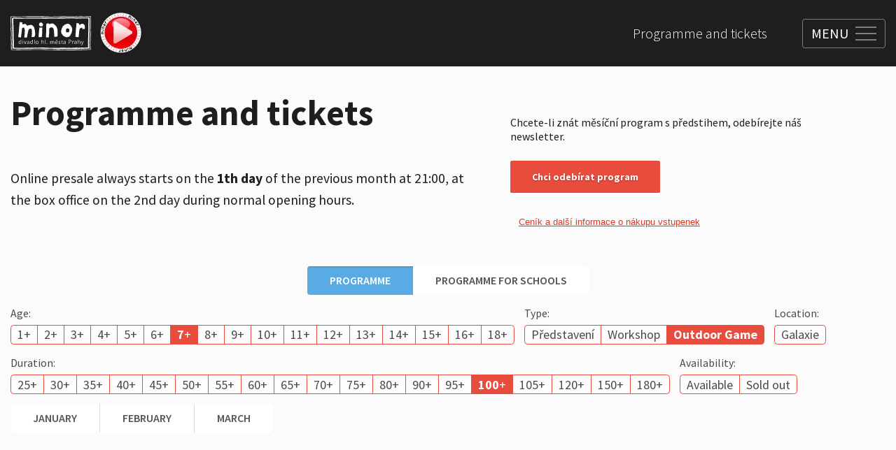

--- FILE ---
content_type: text/html; charset=utf-8
request_url: https://www.minor.cz/en/programme-and-tickets?age=7&duration=100&month=2023-02&type=outdoor-game
body_size: 18998
content:
<!DOCTYPE html><html lang="en"><head><meta charSet="utf-8" data-next-head=""/><meta name="viewport" content="width=device-width" data-next-head=""/><link rel="icon" href="/favicon.ico" data-next-head=""/><title data-next-head="">Programme and tickets</title><meta property="og:title" content="Programme and tickets" data-next-head=""/><link rel="preload" as="image" imageSrcSet="https://t.imgctx.com/width=384,quality=75,format=auto/https://s3.eu-central-1.amazonaws.com/api.contember.mangoweb.cz/minor/dac77340-72d0-4a5d-95ef-9fb8bd8d8fa6.svg 1x, https://t.imgctx.com/width=640,quality=75,format=auto/https://s3.eu-central-1.amazonaws.com/api.contember.mangoweb.cz/minor/dac77340-72d0-4a5d-95ef-9fb8bd8d8fa6.svg 2x" data-next-head=""/><link rel="apple-touch-icon" sizes="60x60" href="/apple-touch-icon.png"/><link rel="icon" type="image/png" sizes="32x32" href="/favicon-32x32.png"/><link rel="icon" type="image/png" sizes="16x16" href="/favicon-16x16.png"/><link rel="manifest" href="/site.webmanifest"/><link rel="mask-icon" href="/safari-pinned-tab.svg" color="#4f4f4f"/><meta name="msapplication-TileColor" content="#ffffff"/><meta name="theme-color" content="#ffffff"/><link rel="preconnect" href="https://fonts.googleapis.com"/><link rel="preconnect" href="https://fonts.gstatic.com"/><link href="https://fonts.googleapis.com/css2?family=Source+Sans+Pro:wght@200;300;400;600;700;900&amp;display=swap" rel="stylesheet"/><meta name="format-detection" content="telephone=no,date=no,address=no,email=no,url=no"/><script id="gtm-tracking" data-nscript="beforeInteractive">(function(w,d,s,l,i){w[l]=w[l]||[];w[l].push({'gtm.start':
								new Date().getTime(),event:'gtm.js'});var f=d.getElementsByTagName(s)[0],
								j=d.createElement(s),dl=l!='dataLayer'?'&l='+l:'';j.async=true;j.src=
								'https://www.googletagmanager.com/gtm.js?id='+i+dl;f.parentNode.insertBefore(j,f);
								})(window,document,'script','dataLayer','GTM-NZL554X');</script><link rel="preload" href="/_next/static/css/6ca263d2efdd94f3.css" as="style"/><link rel="stylesheet" href="/_next/static/css/6ca263d2efdd94f3.css" data-n-g=""/><link rel="preload" href="/_next/static/css/3d63b98446bc7e98.css" as="style"/><link rel="stylesheet" href="/_next/static/css/3d63b98446bc7e98.css" data-n-p=""/><link rel="preload" href="/_next/static/css/96e0208f84ddb35d.css" as="style"/><link rel="stylesheet" href="/_next/static/css/96e0208f84ddb35d.css" data-n-p=""/><noscript data-n-css=""></noscript><script defer="" nomodule="" src="/_next/static/chunks/polyfills-42372ed130431b0a.js"></script><script src="/_next/static/chunks/webpack-deecd80727c08b2a.js" defer=""></script><script src="/_next/static/chunks/framework-6080337cf9f60710.js" defer=""></script><script src="/_next/static/chunks/main-fb576a7cebb1e913.js" defer=""></script><script src="/_next/static/chunks/pages/_app-29f6e2ac789f6495.js" defer=""></script><script src="/_next/static/chunks/391-883fdfcd4ef271c5.js" defer=""></script><script src="/_next/static/chunks/pages/%5B%5B...page%5D%5D-6ccc21b979609287.js" defer=""></script><script src="/_next/static/e0du_CCVh4LQyvVJORbli/_buildManifest.js" defer=""></script><script src="/_next/static/e0du_CCVh4LQyvVJORbli/_ssgManifest.js" defer=""></script></head><body><noscript><iframe src="https://www.googletagmanager.com/ns.html?id=GTM-NZL554X"
            height="0" width="0" style="display:none;visibility:hidden"></iframe></noscript><div id="__next"><div class="Layout_wrapper__Sz6D8 Layout_view_programAndTicket__GQLUG"><div class="RecaptchaContextProvider_wrapper__88JqJ"><div></div></div><style>
						.SharedProgressLoadingIndicator {
							position: fixed;
							left: 0;
							top: 0;
							right: 0;
							z-index: 10;
						}
						.SharedProgressLoadingIndicator__in {
							position: absolute;
							top: 0;
							left: 0;
							right: 0;
							transform: translateY(-100%);
							transition-property: visibility, transform;
							transition-duration: 0.2s;
							visibility: hidden;
						}
						.SharedProgressLoadingIndicator--placement-bottom,
						.SharedProgressLoadingIndicator--placement-bottom .SharedProgressLoadingIndicator__in {
							top: auto;
							bottom: 0;
						}
						.SharedProgressLoadingIndicator--placement-bottom .SharedProgressLoadingIndicator__in {
							transform: translateY(100%);
						}
						.SharedProgressLoadingIndicator--loading .SharedProgressLoadingIndicator__in {
							transform: none;
							visibility: inherit;
						}
						@media (prefers-reduced-motion) {
							.SharedProgressLoadingIndicator__in {
								transition-duration: 0s;
							}
						}
					</style><div class="SharedProgressLoadingIndicator SharedProgressLoadingIndicator--placement-top"><div class="SharedProgressLoadingIndicator__in"><style>
						.ProgressLoadingIndicator {
							position: relative;
							height: 0.3125em;
							background-color: var(--ProgressLoadingIndicator-color, #027aff);
							overflow: hidden;
						}
						.ProgressLoadingIndicator::before {
							content: '';
							position: absolute;
							inset: 0;
							background-color: var(--ProgressLoadingIndicator-other-color, rgba(255, 255, 255, 0.4));
							animation: ProgressLoadingIndicator-wipe 1s infinite;
						}
						@keyframes ProgressLoadingIndicator-wipe {
							0% {
								transform: translateX(-100%);
							}
							100% {
								transform: translateX(100%);
							}
						}
						@media (prefers-reduced-motion) {
							.ProgressLoadingIndicator::before {
								animation-duration: 20s;
							}
						}
					</style><div class="ProgressLoadingIndicator"></div></div></div><header class="Header_wrapper__eY582"><div class="Container_wrapper__b6rXS"><div class="Container_main__nZrmH Container_view_size_large__KnGXX"><div class="Header_main__5k0zr"><div class="Header_leftSide__4t8Z_"><a class="Header_logo__vnNv4" href="/en"><img alt="" width="300" height="127" decoding="async" data-nimg="1" class="Header_logoImage__Tk6Tv" style="color:transparent" srcSet="https://t.imgctx.com/width=384,quality=75,format=auto/https://s3.eu-central-1.amazonaws.com/api.contember.mangoweb.cz/minor/dac77340-72d0-4a5d-95ef-9fb8bd8d8fa6.svg 1x, https://t.imgctx.com/width=640,quality=75,format=auto/https://s3.eu-central-1.amazonaws.com/api.contember.mangoweb.cz/minor/dac77340-72d0-4a5d-95ef-9fb8bd8d8fa6.svg 2x" src="https://t.imgctx.com/width=640,quality=75,format=auto/https://s3.eu-central-1.amazonaws.com/api.contember.mangoweb.cz/minor/dac77340-72d0-4a5d-95ef-9fb8bd8d8fa6.svg"/></a><a class="Header_minorTv__ZBTQo" href="https://tvminor.uscreen.io/"><img alt="" loading="lazy" decoding="async" data-nimg="fill" class="Header_minorTvImage__Qtwk4" style="position:absolute;height:100%;width:100%;left:0;top:0;right:0;bottom:0;color:transparent;background-size:cover;background-position:50% 50%;background-repeat:no-repeat;background-image:url(&quot;data:image/svg+xml;charset=utf-8,%3Csvg xmlns=&#x27;http://www.w3.org/2000/svg&#x27; %3E%3Cfilter id=&#x27;b&#x27; color-interpolation-filters=&#x27;sRGB&#x27;%3E%3CfeGaussianBlur stdDeviation=&#x27;20&#x27;/%3E%3CfeColorMatrix values=&#x27;1 0 0 0 0 0 1 0 0 0 0 0 1 0 0 0 0 0 100 -1&#x27; result=&#x27;s&#x27;/%3E%3CfeFlood x=&#x27;0&#x27; y=&#x27;0&#x27; width=&#x27;100%25&#x27; height=&#x27;100%25&#x27;/%3E%3CfeComposite operator=&#x27;out&#x27; in=&#x27;s&#x27;/%3E%3CfeComposite in2=&#x27;SourceGraphic&#x27;/%3E%3CfeGaussianBlur stdDeviation=&#x27;20&#x27;/%3E%3C/filter%3E%3Cimage width=&#x27;100%25&#x27; height=&#x27;100%25&#x27; x=&#x27;0&#x27; y=&#x27;0&#x27; preserveAspectRatio=&#x27;none&#x27; style=&#x27;filter: url(%23b);&#x27; href=&#x27;https://s3.eu-central-1.amazonaws.com/api.contember.mangoweb.cz/minor/2bc97299-5859-4b20-aad9-f2b84416125f.png&#x27;/%3E%3C/svg%3E&quot;)" sizes="100px" srcSet="https://t.imgctx.com/width=16,quality=75,format=auto/https://s3.eu-central-1.amazonaws.com/api.contember.mangoweb.cz/minor/2bc97299-5859-4b20-aad9-f2b84416125f.png 16w, https://t.imgctx.com/width=32,quality=75,format=auto/https://s3.eu-central-1.amazonaws.com/api.contember.mangoweb.cz/minor/2bc97299-5859-4b20-aad9-f2b84416125f.png 32w, https://t.imgctx.com/width=48,quality=75,format=auto/https://s3.eu-central-1.amazonaws.com/api.contember.mangoweb.cz/minor/2bc97299-5859-4b20-aad9-f2b84416125f.png 48w, https://t.imgctx.com/width=64,quality=75,format=auto/https://s3.eu-central-1.amazonaws.com/api.contember.mangoweb.cz/minor/2bc97299-5859-4b20-aad9-f2b84416125f.png 64w, https://t.imgctx.com/width=96,quality=75,format=auto/https://s3.eu-central-1.amazonaws.com/api.contember.mangoweb.cz/minor/2bc97299-5859-4b20-aad9-f2b84416125f.png 96w, https://t.imgctx.com/width=128,quality=75,format=auto/https://s3.eu-central-1.amazonaws.com/api.contember.mangoweb.cz/minor/2bc97299-5859-4b20-aad9-f2b84416125f.png 128w, https://t.imgctx.com/width=256,quality=75,format=auto/https://s3.eu-central-1.amazonaws.com/api.contember.mangoweb.cz/minor/2bc97299-5859-4b20-aad9-f2b84416125f.png 256w, https://t.imgctx.com/width=384,quality=75,format=auto/https://s3.eu-central-1.amazonaws.com/api.contember.mangoweb.cz/minor/2bc97299-5859-4b20-aad9-f2b84416125f.png 384w, https://t.imgctx.com/width=640,quality=75,format=auto/https://s3.eu-central-1.amazonaws.com/api.contember.mangoweb.cz/minor/2bc97299-5859-4b20-aad9-f2b84416125f.png 640w, https://t.imgctx.com/width=750,quality=75,format=auto/https://s3.eu-central-1.amazonaws.com/api.contember.mangoweb.cz/minor/2bc97299-5859-4b20-aad9-f2b84416125f.png 750w, https://t.imgctx.com/width=828,quality=75,format=auto/https://s3.eu-central-1.amazonaws.com/api.contember.mangoweb.cz/minor/2bc97299-5859-4b20-aad9-f2b84416125f.png 828w, https://t.imgctx.com/width=1080,quality=75,format=auto/https://s3.eu-central-1.amazonaws.com/api.contember.mangoweb.cz/minor/2bc97299-5859-4b20-aad9-f2b84416125f.png 1080w, https://t.imgctx.com/width=1200,quality=75,format=auto/https://s3.eu-central-1.amazonaws.com/api.contember.mangoweb.cz/minor/2bc97299-5859-4b20-aad9-f2b84416125f.png 1200w, https://t.imgctx.com/width=1920,quality=75,format=auto/https://s3.eu-central-1.amazonaws.com/api.contember.mangoweb.cz/minor/2bc97299-5859-4b20-aad9-f2b84416125f.png 1920w, https://t.imgctx.com/width=2048,quality=75,format=auto/https://s3.eu-central-1.amazonaws.com/api.contember.mangoweb.cz/minor/2bc97299-5859-4b20-aad9-f2b84416125f.png 2048w, https://t.imgctx.com/width=3840,quality=75,format=auto/https://s3.eu-central-1.amazonaws.com/api.contember.mangoweb.cz/minor/2bc97299-5859-4b20-aad9-f2b84416125f.png 3840w" src="https://t.imgctx.com/width=3840,quality=75,format=auto/https://s3.eu-central-1.amazonaws.com/api.contember.mangoweb.cz/minor/2bc97299-5859-4b20-aad9-f2b84416125f.png"/></a></div><div class="Header_navigations__0u0t8"><div class="Header_secondaryNavigation__5GaEo"><nav aria-label="secondary list navigation"><ul class="HeaderSecondaryNavigation_list__VBmhS"><li class="HeaderSecondaryNavigation_item__1P75M"><a class="HeaderSecondaryNavigation_link__PhIkM" href="/en/programme-and-tickets">Programme and tickets</a></li></ul></nav></div><div class="HeaderMainNavigationOverlay_wrapper__3nQAr"><div class="HeaderMainNavigationOverlay_sublinkList__pPE4F"><div class="HeaderMainNavigationOverlay_sublinkItem__HZdYE"><div class="HeaderMainNavigationSublinks_wrapper__tNLG_"><div class="Container_wrapper__b6rXS"><div class="Container_main__nZrmH Container_view_size_wide__w13BO Container_view_height_full__DxR4T Container_view_disableGutters_full__BLW5w"><div class="HeaderMainNavigationSublinks_main__OE9i8"><div class="HeaderMainNavigationSublinks_grid__X270S"><div class="HeaderMainNavigationSublinks_item__RNI9F" style="--HeaderMainNavigationSublinks-item-index:0"><a class="HeaderMainNavigationSublinks_link___2LAG" href="/en/about-theatre/how-does-it-look-inside"><figure class="HeaderMainNavigationSublinks_figure__ipUBX"><div class="HeaderMainNavigationSublinks_image__5tEpZ"><div class="ImageAspectRatio_view_rounded__xTed_"><div class="ImageAspectRatio_image__xRAxp ImageAspectRatio_view_squared__er_61 ImageAspectRatio_view_default__l8iQj" style="--ImageAspectRatio-image-width:400;--ImageAspectRatio-image-height:400;--ImageAspectRatio-image-maxHeight:auto"><img alt="" loading="lazy" decoding="async" data-nimg="fill" class="ImageAspectRatio_imageIn__ADYcq ImageAspectRatio_is_fill__ymH0D" style="position:absolute;height:100%;width:100%;left:0;top:0;right:0;bottom:0;color:transparent;background-size:cover;background-position:50% 50%;background-repeat:no-repeat;background-image:url(&quot;data:image/svg+xml;charset=utf-8,%3Csvg xmlns=&#x27;http://www.w3.org/2000/svg&#x27; %3E%3Cfilter id=&#x27;b&#x27; color-interpolation-filters=&#x27;sRGB&#x27;%3E%3CfeGaussianBlur stdDeviation=&#x27;20&#x27;/%3E%3CfeColorMatrix values=&#x27;1 0 0 0 0 0 1 0 0 0 0 0 1 0 0 0 0 0 100 -1&#x27; result=&#x27;s&#x27;/%3E%3CfeFlood x=&#x27;0&#x27; y=&#x27;0&#x27; width=&#x27;100%25&#x27; height=&#x27;100%25&#x27;/%3E%3CfeComposite operator=&#x27;out&#x27; in=&#x27;s&#x27;/%3E%3CfeComposite in2=&#x27;SourceGraphic&#x27;/%3E%3CfeGaussianBlur stdDeviation=&#x27;20&#x27;/%3E%3C/filter%3E%3Cimage width=&#x27;100%25&#x27; height=&#x27;100%25&#x27; x=&#x27;0&#x27; y=&#x27;0&#x27; preserveAspectRatio=&#x27;none&#x27; style=&#x27;filter: url(%23b);&#x27; href=&#x27;https://s3.eu-central-1.amazonaws.com/api.contember.mangoweb.cz/minor/26072233-73df-4951-8851-58656b11eb38.jpeg&#x27;/%3E%3C/svg%3E&quot;)" sizes="300px" srcSet="https://t.imgctx.com/width=16,quality=75,format=auto/https://s3.eu-central-1.amazonaws.com/api.contember.mangoweb.cz/minor/26072233-73df-4951-8851-58656b11eb38.jpeg 16w, https://t.imgctx.com/width=32,quality=75,format=auto/https://s3.eu-central-1.amazonaws.com/api.contember.mangoweb.cz/minor/26072233-73df-4951-8851-58656b11eb38.jpeg 32w, https://t.imgctx.com/width=48,quality=75,format=auto/https://s3.eu-central-1.amazonaws.com/api.contember.mangoweb.cz/minor/26072233-73df-4951-8851-58656b11eb38.jpeg 48w, https://t.imgctx.com/width=64,quality=75,format=auto/https://s3.eu-central-1.amazonaws.com/api.contember.mangoweb.cz/minor/26072233-73df-4951-8851-58656b11eb38.jpeg 64w, https://t.imgctx.com/width=96,quality=75,format=auto/https://s3.eu-central-1.amazonaws.com/api.contember.mangoweb.cz/minor/26072233-73df-4951-8851-58656b11eb38.jpeg 96w, https://t.imgctx.com/width=128,quality=75,format=auto/https://s3.eu-central-1.amazonaws.com/api.contember.mangoweb.cz/minor/26072233-73df-4951-8851-58656b11eb38.jpeg 128w, https://t.imgctx.com/width=256,quality=75,format=auto/https://s3.eu-central-1.amazonaws.com/api.contember.mangoweb.cz/minor/26072233-73df-4951-8851-58656b11eb38.jpeg 256w, https://t.imgctx.com/width=384,quality=75,format=auto/https://s3.eu-central-1.amazonaws.com/api.contember.mangoweb.cz/minor/26072233-73df-4951-8851-58656b11eb38.jpeg 384w, https://t.imgctx.com/width=640,quality=75,format=auto/https://s3.eu-central-1.amazonaws.com/api.contember.mangoweb.cz/minor/26072233-73df-4951-8851-58656b11eb38.jpeg 640w, https://t.imgctx.com/width=750,quality=75,format=auto/https://s3.eu-central-1.amazonaws.com/api.contember.mangoweb.cz/minor/26072233-73df-4951-8851-58656b11eb38.jpeg 750w, https://t.imgctx.com/width=828,quality=75,format=auto/https://s3.eu-central-1.amazonaws.com/api.contember.mangoweb.cz/minor/26072233-73df-4951-8851-58656b11eb38.jpeg 828w, https://t.imgctx.com/width=1080,quality=75,format=auto/https://s3.eu-central-1.amazonaws.com/api.contember.mangoweb.cz/minor/26072233-73df-4951-8851-58656b11eb38.jpeg 1080w, https://t.imgctx.com/width=1200,quality=75,format=auto/https://s3.eu-central-1.amazonaws.com/api.contember.mangoweb.cz/minor/26072233-73df-4951-8851-58656b11eb38.jpeg 1200w, https://t.imgctx.com/width=1920,quality=75,format=auto/https://s3.eu-central-1.amazonaws.com/api.contember.mangoweb.cz/minor/26072233-73df-4951-8851-58656b11eb38.jpeg 1920w, https://t.imgctx.com/width=2048,quality=75,format=auto/https://s3.eu-central-1.amazonaws.com/api.contember.mangoweb.cz/minor/26072233-73df-4951-8851-58656b11eb38.jpeg 2048w, https://t.imgctx.com/width=3840,quality=75,format=auto/https://s3.eu-central-1.amazonaws.com/api.contember.mangoweb.cz/minor/26072233-73df-4951-8851-58656b11eb38.jpeg 3840w" src="https://t.imgctx.com/width=3840,quality=75,format=auto/https://s3.eu-central-1.amazonaws.com/api.contember.mangoweb.cz/minor/26072233-73df-4951-8851-58656b11eb38.jpeg"/></div></div></div><figcaption class="HeaderMainNavigationSublinks_figureCaption__cmRLs">What does it look like inside?</figcaption></figure></a></div><div class="HeaderMainNavigationSublinks_item__RNI9F" style="--HeaderMainNavigationSublinks-item-index:1"><a class="HeaderMainNavigationSublinks_link___2LAG" href="/en/about-theatre/minor-yesterday-and-today"><figure class="HeaderMainNavigationSublinks_figure__ipUBX"><div class="HeaderMainNavigationSublinks_image__5tEpZ"><div class="ImageAspectRatio_view_rounded__xTed_"><div class="ImageAspectRatio_image__xRAxp ImageAspectRatio_view_squared__er_61 ImageAspectRatio_view_default__l8iQj" style="--ImageAspectRatio-image-width:400;--ImageAspectRatio-image-height:400;--ImageAspectRatio-image-maxHeight:auto"><img alt="" loading="lazy" decoding="async" data-nimg="fill" class="ImageAspectRatio_imageIn__ADYcq ImageAspectRatio_is_fill__ymH0D" style="position:absolute;height:100%;width:100%;left:0;top:0;right:0;bottom:0;color:transparent;background-size:cover;background-position:50% 50%;background-repeat:no-repeat;background-image:url(&quot;data:image/svg+xml;charset=utf-8,%3Csvg xmlns=&#x27;http://www.w3.org/2000/svg&#x27; %3E%3Cfilter id=&#x27;b&#x27; color-interpolation-filters=&#x27;sRGB&#x27;%3E%3CfeGaussianBlur stdDeviation=&#x27;20&#x27;/%3E%3CfeColorMatrix values=&#x27;1 0 0 0 0 0 1 0 0 0 0 0 1 0 0 0 0 0 100 -1&#x27; result=&#x27;s&#x27;/%3E%3CfeFlood x=&#x27;0&#x27; y=&#x27;0&#x27; width=&#x27;100%25&#x27; height=&#x27;100%25&#x27;/%3E%3CfeComposite operator=&#x27;out&#x27; in=&#x27;s&#x27;/%3E%3CfeComposite in2=&#x27;SourceGraphic&#x27;/%3E%3CfeGaussianBlur stdDeviation=&#x27;20&#x27;/%3E%3C/filter%3E%3Cimage width=&#x27;100%25&#x27; height=&#x27;100%25&#x27; x=&#x27;0&#x27; y=&#x27;0&#x27; preserveAspectRatio=&#x27;none&#x27; style=&#x27;filter: url(%23b);&#x27; href=&#x27;https://s3.eu-central-1.amazonaws.com/api.contember.mangoweb.cz/minor/85c04819-765c-43f8-9008-1d6502739867.jpeg&#x27;/%3E%3C/svg%3E&quot;)" sizes="300px" srcSet="https://t.imgctx.com/width=16,quality=75,format=auto/https://s3.eu-central-1.amazonaws.com/api.contember.mangoweb.cz/minor/85c04819-765c-43f8-9008-1d6502739867.jpeg 16w, https://t.imgctx.com/width=32,quality=75,format=auto/https://s3.eu-central-1.amazonaws.com/api.contember.mangoweb.cz/minor/85c04819-765c-43f8-9008-1d6502739867.jpeg 32w, https://t.imgctx.com/width=48,quality=75,format=auto/https://s3.eu-central-1.amazonaws.com/api.contember.mangoweb.cz/minor/85c04819-765c-43f8-9008-1d6502739867.jpeg 48w, https://t.imgctx.com/width=64,quality=75,format=auto/https://s3.eu-central-1.amazonaws.com/api.contember.mangoweb.cz/minor/85c04819-765c-43f8-9008-1d6502739867.jpeg 64w, https://t.imgctx.com/width=96,quality=75,format=auto/https://s3.eu-central-1.amazonaws.com/api.contember.mangoweb.cz/minor/85c04819-765c-43f8-9008-1d6502739867.jpeg 96w, https://t.imgctx.com/width=128,quality=75,format=auto/https://s3.eu-central-1.amazonaws.com/api.contember.mangoweb.cz/minor/85c04819-765c-43f8-9008-1d6502739867.jpeg 128w, https://t.imgctx.com/width=256,quality=75,format=auto/https://s3.eu-central-1.amazonaws.com/api.contember.mangoweb.cz/minor/85c04819-765c-43f8-9008-1d6502739867.jpeg 256w, https://t.imgctx.com/width=384,quality=75,format=auto/https://s3.eu-central-1.amazonaws.com/api.contember.mangoweb.cz/minor/85c04819-765c-43f8-9008-1d6502739867.jpeg 384w, https://t.imgctx.com/width=640,quality=75,format=auto/https://s3.eu-central-1.amazonaws.com/api.contember.mangoweb.cz/minor/85c04819-765c-43f8-9008-1d6502739867.jpeg 640w, https://t.imgctx.com/width=750,quality=75,format=auto/https://s3.eu-central-1.amazonaws.com/api.contember.mangoweb.cz/minor/85c04819-765c-43f8-9008-1d6502739867.jpeg 750w, https://t.imgctx.com/width=828,quality=75,format=auto/https://s3.eu-central-1.amazonaws.com/api.contember.mangoweb.cz/minor/85c04819-765c-43f8-9008-1d6502739867.jpeg 828w, https://t.imgctx.com/width=1080,quality=75,format=auto/https://s3.eu-central-1.amazonaws.com/api.contember.mangoweb.cz/minor/85c04819-765c-43f8-9008-1d6502739867.jpeg 1080w, https://t.imgctx.com/width=1200,quality=75,format=auto/https://s3.eu-central-1.amazonaws.com/api.contember.mangoweb.cz/minor/85c04819-765c-43f8-9008-1d6502739867.jpeg 1200w, https://t.imgctx.com/width=1920,quality=75,format=auto/https://s3.eu-central-1.amazonaws.com/api.contember.mangoweb.cz/minor/85c04819-765c-43f8-9008-1d6502739867.jpeg 1920w, https://t.imgctx.com/width=2048,quality=75,format=auto/https://s3.eu-central-1.amazonaws.com/api.contember.mangoweb.cz/minor/85c04819-765c-43f8-9008-1d6502739867.jpeg 2048w, https://t.imgctx.com/width=3840,quality=75,format=auto/https://s3.eu-central-1.amazonaws.com/api.contember.mangoweb.cz/minor/85c04819-765c-43f8-9008-1d6502739867.jpeg 3840w" src="https://t.imgctx.com/width=3840,quality=75,format=auto/https://s3.eu-central-1.amazonaws.com/api.contember.mangoweb.cz/minor/85c04819-765c-43f8-9008-1d6502739867.jpeg"/></div></div></div><figcaption class="HeaderMainNavigationSublinks_figureCaption__cmRLs">Minor yesterday and today</figcaption></figure></a></div><div class="HeaderMainNavigationSublinks_item__RNI9F" style="--HeaderMainNavigationSublinks-item-index:2"><a class="HeaderMainNavigationSublinks_link___2LAG" href="/en/about-theatre/minor-gallery"><figure class="HeaderMainNavigationSublinks_figure__ipUBX"><div class="HeaderMainNavigationSublinks_image__5tEpZ"><div class="ImageAspectRatio_view_rounded__xTed_"><div class="ImageAspectRatio_image__xRAxp ImageAspectRatio_view_squared__er_61 ImageAspectRatio_view_default__l8iQj" style="--ImageAspectRatio-image-width:1600;--ImageAspectRatio-image-height:1066;--ImageAspectRatio-image-maxHeight:auto"><img alt="" loading="lazy" decoding="async" data-nimg="fill" class="ImageAspectRatio_imageIn__ADYcq ImageAspectRatio_is_fill__ymH0D" style="position:absolute;height:100%;width:100%;left:0;top:0;right:0;bottom:0;color:transparent;background-size:cover;background-position:50% 50%;background-repeat:no-repeat;background-image:url(&quot;data:image/svg+xml;charset=utf-8,%3Csvg xmlns=&#x27;http://www.w3.org/2000/svg&#x27; %3E%3Cfilter id=&#x27;b&#x27; color-interpolation-filters=&#x27;sRGB&#x27;%3E%3CfeGaussianBlur stdDeviation=&#x27;20&#x27;/%3E%3CfeColorMatrix values=&#x27;1 0 0 0 0 0 1 0 0 0 0 0 1 0 0 0 0 0 100 -1&#x27; result=&#x27;s&#x27;/%3E%3CfeFlood x=&#x27;0&#x27; y=&#x27;0&#x27; width=&#x27;100%25&#x27; height=&#x27;100%25&#x27;/%3E%3CfeComposite operator=&#x27;out&#x27; in=&#x27;s&#x27;/%3E%3CfeComposite in2=&#x27;SourceGraphic&#x27;/%3E%3CfeGaussianBlur stdDeviation=&#x27;20&#x27;/%3E%3C/filter%3E%3Cimage width=&#x27;100%25&#x27; height=&#x27;100%25&#x27; x=&#x27;0&#x27; y=&#x27;0&#x27; preserveAspectRatio=&#x27;none&#x27; style=&#x27;filter: url(%23b);&#x27; href=&#x27;https://s3.eu-central-1.amazonaws.com/api.contember.mangoweb.cz/minor/a73b169e-aaa5-4176-a821-269fd4d59e47.webp&#x27;/%3E%3C/svg%3E&quot;)" sizes="300px" srcSet="https://t.imgctx.com/width=16,quality=75,format=auto/https://s3.eu-central-1.amazonaws.com/api.contember.mangoweb.cz/minor/a73b169e-aaa5-4176-a821-269fd4d59e47.webp 16w, https://t.imgctx.com/width=32,quality=75,format=auto/https://s3.eu-central-1.amazonaws.com/api.contember.mangoweb.cz/minor/a73b169e-aaa5-4176-a821-269fd4d59e47.webp 32w, https://t.imgctx.com/width=48,quality=75,format=auto/https://s3.eu-central-1.amazonaws.com/api.contember.mangoweb.cz/minor/a73b169e-aaa5-4176-a821-269fd4d59e47.webp 48w, https://t.imgctx.com/width=64,quality=75,format=auto/https://s3.eu-central-1.amazonaws.com/api.contember.mangoweb.cz/minor/a73b169e-aaa5-4176-a821-269fd4d59e47.webp 64w, https://t.imgctx.com/width=96,quality=75,format=auto/https://s3.eu-central-1.amazonaws.com/api.contember.mangoweb.cz/minor/a73b169e-aaa5-4176-a821-269fd4d59e47.webp 96w, https://t.imgctx.com/width=128,quality=75,format=auto/https://s3.eu-central-1.amazonaws.com/api.contember.mangoweb.cz/minor/a73b169e-aaa5-4176-a821-269fd4d59e47.webp 128w, https://t.imgctx.com/width=256,quality=75,format=auto/https://s3.eu-central-1.amazonaws.com/api.contember.mangoweb.cz/minor/a73b169e-aaa5-4176-a821-269fd4d59e47.webp 256w, https://t.imgctx.com/width=384,quality=75,format=auto/https://s3.eu-central-1.amazonaws.com/api.contember.mangoweb.cz/minor/a73b169e-aaa5-4176-a821-269fd4d59e47.webp 384w, https://t.imgctx.com/width=640,quality=75,format=auto/https://s3.eu-central-1.amazonaws.com/api.contember.mangoweb.cz/minor/a73b169e-aaa5-4176-a821-269fd4d59e47.webp 640w, https://t.imgctx.com/width=750,quality=75,format=auto/https://s3.eu-central-1.amazonaws.com/api.contember.mangoweb.cz/minor/a73b169e-aaa5-4176-a821-269fd4d59e47.webp 750w, https://t.imgctx.com/width=828,quality=75,format=auto/https://s3.eu-central-1.amazonaws.com/api.contember.mangoweb.cz/minor/a73b169e-aaa5-4176-a821-269fd4d59e47.webp 828w, https://t.imgctx.com/width=1080,quality=75,format=auto/https://s3.eu-central-1.amazonaws.com/api.contember.mangoweb.cz/minor/a73b169e-aaa5-4176-a821-269fd4d59e47.webp 1080w, https://t.imgctx.com/width=1200,quality=75,format=auto/https://s3.eu-central-1.amazonaws.com/api.contember.mangoweb.cz/minor/a73b169e-aaa5-4176-a821-269fd4d59e47.webp 1200w, https://t.imgctx.com/width=1920,quality=75,format=auto/https://s3.eu-central-1.amazonaws.com/api.contember.mangoweb.cz/minor/a73b169e-aaa5-4176-a821-269fd4d59e47.webp 1920w, https://t.imgctx.com/width=2048,quality=75,format=auto/https://s3.eu-central-1.amazonaws.com/api.contember.mangoweb.cz/minor/a73b169e-aaa5-4176-a821-269fd4d59e47.webp 2048w, https://t.imgctx.com/width=3840,quality=75,format=auto/https://s3.eu-central-1.amazonaws.com/api.contember.mangoweb.cz/minor/a73b169e-aaa5-4176-a821-269fd4d59e47.webp 3840w" src="https://t.imgctx.com/width=3840,quality=75,format=auto/https://s3.eu-central-1.amazonaws.com/api.contember.mangoweb.cz/minor/a73b169e-aaa5-4176-a821-269fd4d59e47.webp"/></div></div></div><figcaption class="HeaderMainNavigationSublinks_figureCaption__cmRLs">Minor Gallery</figcaption></figure></a></div><div class="HeaderMainNavigationSublinks_item__RNI9F" style="--HeaderMainNavigationSublinks-item-index:3"><a class="HeaderMainNavigationSublinks_link___2LAG" href="/en/about-theatre/ponorka-gallery"><figure class="HeaderMainNavigationSublinks_figure__ipUBX"><div class="HeaderMainNavigationSublinks_image__5tEpZ"><div class="ImageAspectRatio_view_rounded__xTed_"><div class="ImageAspectRatio_image__xRAxp ImageAspectRatio_view_squared__er_61 ImageAspectRatio_view_default__l8iQj" style="--ImageAspectRatio-image-width:1600;--ImageAspectRatio-image-height:488;--ImageAspectRatio-image-maxHeight:auto"><img alt="" loading="lazy" decoding="async" data-nimg="fill" class="ImageAspectRatio_imageIn__ADYcq ImageAspectRatio_is_fill__ymH0D" style="position:absolute;height:100%;width:100%;left:0;top:0;right:0;bottom:0;color:transparent;background-size:cover;background-position:50% 50%;background-repeat:no-repeat;background-image:url(&quot;data:image/svg+xml;charset=utf-8,%3Csvg xmlns=&#x27;http://www.w3.org/2000/svg&#x27; %3E%3Cfilter id=&#x27;b&#x27; color-interpolation-filters=&#x27;sRGB&#x27;%3E%3CfeGaussianBlur stdDeviation=&#x27;20&#x27;/%3E%3CfeColorMatrix values=&#x27;1 0 0 0 0 0 1 0 0 0 0 0 1 0 0 0 0 0 100 -1&#x27; result=&#x27;s&#x27;/%3E%3CfeFlood x=&#x27;0&#x27; y=&#x27;0&#x27; width=&#x27;100%25&#x27; height=&#x27;100%25&#x27;/%3E%3CfeComposite operator=&#x27;out&#x27; in=&#x27;s&#x27;/%3E%3CfeComposite in2=&#x27;SourceGraphic&#x27;/%3E%3CfeGaussianBlur stdDeviation=&#x27;20&#x27;/%3E%3C/filter%3E%3Cimage width=&#x27;100%25&#x27; height=&#x27;100%25&#x27; x=&#x27;0&#x27; y=&#x27;0&#x27; preserveAspectRatio=&#x27;none&#x27; style=&#x27;filter: url(%23b);&#x27; href=&#x27;https://s3.eu-central-1.amazonaws.com/api.contember.mangoweb.cz/minor/c3eac383-2498-4221-94c3-39cf7d8e16be.webp&#x27;/%3E%3C/svg%3E&quot;)" sizes="300px" srcSet="https://t.imgctx.com/width=16,quality=75,format=auto/https://s3.eu-central-1.amazonaws.com/api.contember.mangoweb.cz/minor/c3eac383-2498-4221-94c3-39cf7d8e16be.webp 16w, https://t.imgctx.com/width=32,quality=75,format=auto/https://s3.eu-central-1.amazonaws.com/api.contember.mangoweb.cz/minor/c3eac383-2498-4221-94c3-39cf7d8e16be.webp 32w, https://t.imgctx.com/width=48,quality=75,format=auto/https://s3.eu-central-1.amazonaws.com/api.contember.mangoweb.cz/minor/c3eac383-2498-4221-94c3-39cf7d8e16be.webp 48w, https://t.imgctx.com/width=64,quality=75,format=auto/https://s3.eu-central-1.amazonaws.com/api.contember.mangoweb.cz/minor/c3eac383-2498-4221-94c3-39cf7d8e16be.webp 64w, https://t.imgctx.com/width=96,quality=75,format=auto/https://s3.eu-central-1.amazonaws.com/api.contember.mangoweb.cz/minor/c3eac383-2498-4221-94c3-39cf7d8e16be.webp 96w, https://t.imgctx.com/width=128,quality=75,format=auto/https://s3.eu-central-1.amazonaws.com/api.contember.mangoweb.cz/minor/c3eac383-2498-4221-94c3-39cf7d8e16be.webp 128w, https://t.imgctx.com/width=256,quality=75,format=auto/https://s3.eu-central-1.amazonaws.com/api.contember.mangoweb.cz/minor/c3eac383-2498-4221-94c3-39cf7d8e16be.webp 256w, https://t.imgctx.com/width=384,quality=75,format=auto/https://s3.eu-central-1.amazonaws.com/api.contember.mangoweb.cz/minor/c3eac383-2498-4221-94c3-39cf7d8e16be.webp 384w, https://t.imgctx.com/width=640,quality=75,format=auto/https://s3.eu-central-1.amazonaws.com/api.contember.mangoweb.cz/minor/c3eac383-2498-4221-94c3-39cf7d8e16be.webp 640w, https://t.imgctx.com/width=750,quality=75,format=auto/https://s3.eu-central-1.amazonaws.com/api.contember.mangoweb.cz/minor/c3eac383-2498-4221-94c3-39cf7d8e16be.webp 750w, https://t.imgctx.com/width=828,quality=75,format=auto/https://s3.eu-central-1.amazonaws.com/api.contember.mangoweb.cz/minor/c3eac383-2498-4221-94c3-39cf7d8e16be.webp 828w, https://t.imgctx.com/width=1080,quality=75,format=auto/https://s3.eu-central-1.amazonaws.com/api.contember.mangoweb.cz/minor/c3eac383-2498-4221-94c3-39cf7d8e16be.webp 1080w, https://t.imgctx.com/width=1200,quality=75,format=auto/https://s3.eu-central-1.amazonaws.com/api.contember.mangoweb.cz/minor/c3eac383-2498-4221-94c3-39cf7d8e16be.webp 1200w, https://t.imgctx.com/width=1920,quality=75,format=auto/https://s3.eu-central-1.amazonaws.com/api.contember.mangoweb.cz/minor/c3eac383-2498-4221-94c3-39cf7d8e16be.webp 1920w, https://t.imgctx.com/width=2048,quality=75,format=auto/https://s3.eu-central-1.amazonaws.com/api.contember.mangoweb.cz/minor/c3eac383-2498-4221-94c3-39cf7d8e16be.webp 2048w, https://t.imgctx.com/width=3840,quality=75,format=auto/https://s3.eu-central-1.amazonaws.com/api.contember.mangoweb.cz/minor/c3eac383-2498-4221-94c3-39cf7d8e16be.webp 3840w" src="https://t.imgctx.com/width=3840,quality=75,format=auto/https://s3.eu-central-1.amazonaws.com/api.contember.mangoweb.cz/minor/c3eac383-2498-4221-94c3-39cf7d8e16be.webp"/></div></div></div><figcaption class="HeaderMainNavigationSublinks_figureCaption__cmRLs">Ponorka Gallery</figcaption></figure></a></div><div class="HeaderMainNavigationSublinks_item__RNI9F" style="--HeaderMainNavigationSublinks-item-index:4"><a class="HeaderMainNavigationSublinks_link___2LAG" href="/en/about-theatre/the-minor-theatre-shop"><figure class="HeaderMainNavigationSublinks_figure__ipUBX"><div class="HeaderMainNavigationSublinks_image__5tEpZ"><div class="ImageAspectRatio_view_rounded__xTed_"><div class="ImageAspectRatio_image__xRAxp ImageAspectRatio_view_squared__er_61 ImageAspectRatio_view_default__l8iQj" style="--ImageAspectRatio-image-width:1600;--ImageAspectRatio-image-height:900;--ImageAspectRatio-image-maxHeight:auto"><img alt="" loading="lazy" decoding="async" data-nimg="fill" class="ImageAspectRatio_imageIn__ADYcq ImageAspectRatio_is_fill__ymH0D" style="position:absolute;height:100%;width:100%;left:0;top:0;right:0;bottom:0;color:transparent;background-size:cover;background-position:50% 50%;background-repeat:no-repeat;background-image:url(&quot;data:image/svg+xml;charset=utf-8,%3Csvg xmlns=&#x27;http://www.w3.org/2000/svg&#x27; %3E%3Cfilter id=&#x27;b&#x27; color-interpolation-filters=&#x27;sRGB&#x27;%3E%3CfeGaussianBlur stdDeviation=&#x27;20&#x27;/%3E%3CfeColorMatrix values=&#x27;1 0 0 0 0 0 1 0 0 0 0 0 1 0 0 0 0 0 100 -1&#x27; result=&#x27;s&#x27;/%3E%3CfeFlood x=&#x27;0&#x27; y=&#x27;0&#x27; width=&#x27;100%25&#x27; height=&#x27;100%25&#x27;/%3E%3CfeComposite operator=&#x27;out&#x27; in=&#x27;s&#x27;/%3E%3CfeComposite in2=&#x27;SourceGraphic&#x27;/%3E%3CfeGaussianBlur stdDeviation=&#x27;20&#x27;/%3E%3C/filter%3E%3Cimage width=&#x27;100%25&#x27; height=&#x27;100%25&#x27; x=&#x27;0&#x27; y=&#x27;0&#x27; preserveAspectRatio=&#x27;none&#x27; style=&#x27;filter: url(%23b);&#x27; href=&#x27;https://s3.eu-central-1.amazonaws.com/api.contember.mangoweb.cz/minor/75c59299-18ba-4bd2-886c-7f4ac8241f3d.webp&#x27;/%3E%3C/svg%3E&quot;)" sizes="300px" srcSet="https://t.imgctx.com/width=16,quality=75,format=auto/https://s3.eu-central-1.amazonaws.com/api.contember.mangoweb.cz/minor/75c59299-18ba-4bd2-886c-7f4ac8241f3d.webp 16w, https://t.imgctx.com/width=32,quality=75,format=auto/https://s3.eu-central-1.amazonaws.com/api.contember.mangoweb.cz/minor/75c59299-18ba-4bd2-886c-7f4ac8241f3d.webp 32w, https://t.imgctx.com/width=48,quality=75,format=auto/https://s3.eu-central-1.amazonaws.com/api.contember.mangoweb.cz/minor/75c59299-18ba-4bd2-886c-7f4ac8241f3d.webp 48w, https://t.imgctx.com/width=64,quality=75,format=auto/https://s3.eu-central-1.amazonaws.com/api.contember.mangoweb.cz/minor/75c59299-18ba-4bd2-886c-7f4ac8241f3d.webp 64w, https://t.imgctx.com/width=96,quality=75,format=auto/https://s3.eu-central-1.amazonaws.com/api.contember.mangoweb.cz/minor/75c59299-18ba-4bd2-886c-7f4ac8241f3d.webp 96w, https://t.imgctx.com/width=128,quality=75,format=auto/https://s3.eu-central-1.amazonaws.com/api.contember.mangoweb.cz/minor/75c59299-18ba-4bd2-886c-7f4ac8241f3d.webp 128w, https://t.imgctx.com/width=256,quality=75,format=auto/https://s3.eu-central-1.amazonaws.com/api.contember.mangoweb.cz/minor/75c59299-18ba-4bd2-886c-7f4ac8241f3d.webp 256w, https://t.imgctx.com/width=384,quality=75,format=auto/https://s3.eu-central-1.amazonaws.com/api.contember.mangoweb.cz/minor/75c59299-18ba-4bd2-886c-7f4ac8241f3d.webp 384w, https://t.imgctx.com/width=640,quality=75,format=auto/https://s3.eu-central-1.amazonaws.com/api.contember.mangoweb.cz/minor/75c59299-18ba-4bd2-886c-7f4ac8241f3d.webp 640w, https://t.imgctx.com/width=750,quality=75,format=auto/https://s3.eu-central-1.amazonaws.com/api.contember.mangoweb.cz/minor/75c59299-18ba-4bd2-886c-7f4ac8241f3d.webp 750w, https://t.imgctx.com/width=828,quality=75,format=auto/https://s3.eu-central-1.amazonaws.com/api.contember.mangoweb.cz/minor/75c59299-18ba-4bd2-886c-7f4ac8241f3d.webp 828w, https://t.imgctx.com/width=1080,quality=75,format=auto/https://s3.eu-central-1.amazonaws.com/api.contember.mangoweb.cz/minor/75c59299-18ba-4bd2-886c-7f4ac8241f3d.webp 1080w, https://t.imgctx.com/width=1200,quality=75,format=auto/https://s3.eu-central-1.amazonaws.com/api.contember.mangoweb.cz/minor/75c59299-18ba-4bd2-886c-7f4ac8241f3d.webp 1200w, https://t.imgctx.com/width=1920,quality=75,format=auto/https://s3.eu-central-1.amazonaws.com/api.contember.mangoweb.cz/minor/75c59299-18ba-4bd2-886c-7f4ac8241f3d.webp 1920w, https://t.imgctx.com/width=2048,quality=75,format=auto/https://s3.eu-central-1.amazonaws.com/api.contember.mangoweb.cz/minor/75c59299-18ba-4bd2-886c-7f4ac8241f3d.webp 2048w, https://t.imgctx.com/width=3840,quality=75,format=auto/https://s3.eu-central-1.amazonaws.com/api.contember.mangoweb.cz/minor/75c59299-18ba-4bd2-886c-7f4ac8241f3d.webp 3840w" src="https://t.imgctx.com/width=3840,quality=75,format=auto/https://s3.eu-central-1.amazonaws.com/api.contember.mangoweb.cz/minor/75c59299-18ba-4bd2-886c-7f4ac8241f3d.webp"/></div></div></div><figcaption class="HeaderMainNavigationSublinks_figureCaption__cmRLs">The Minor Theatre Shop</figcaption></figure></a></div><div class="HeaderMainNavigationSublinks_item__RNI9F" style="--HeaderMainNavigationSublinks-item-index:5"><a class="HeaderMainNavigationSublinks_link___2LAG" href="/en/about-theatre/when-you-do-not-feel-like-going-home-yet"><figure class="HeaderMainNavigationSublinks_figure__ipUBX"><div class="HeaderMainNavigationSublinks_image__5tEpZ"><div class="ImageAspectRatio_view_rounded__xTed_"><div class="ImageAspectRatio_image__xRAxp ImageAspectRatio_view_squared__er_61 ImageAspectRatio_view_default__l8iQj" style="--ImageAspectRatio-image-width:1600;--ImageAspectRatio-image-height:1065;--ImageAspectRatio-image-maxHeight:auto"><img alt="" loading="lazy" decoding="async" data-nimg="fill" class="ImageAspectRatio_imageIn__ADYcq ImageAspectRatio_is_fill__ymH0D" style="position:absolute;height:100%;width:100%;left:0;top:0;right:0;bottom:0;color:transparent;background-size:cover;background-position:50% 50%;background-repeat:no-repeat;background-image:url(&quot;data:image/svg+xml;charset=utf-8,%3Csvg xmlns=&#x27;http://www.w3.org/2000/svg&#x27; %3E%3Cfilter id=&#x27;b&#x27; color-interpolation-filters=&#x27;sRGB&#x27;%3E%3CfeGaussianBlur stdDeviation=&#x27;20&#x27;/%3E%3CfeColorMatrix values=&#x27;1 0 0 0 0 0 1 0 0 0 0 0 1 0 0 0 0 0 100 -1&#x27; result=&#x27;s&#x27;/%3E%3CfeFlood x=&#x27;0&#x27; y=&#x27;0&#x27; width=&#x27;100%25&#x27; height=&#x27;100%25&#x27;/%3E%3CfeComposite operator=&#x27;out&#x27; in=&#x27;s&#x27;/%3E%3CfeComposite in2=&#x27;SourceGraphic&#x27;/%3E%3CfeGaussianBlur stdDeviation=&#x27;20&#x27;/%3E%3C/filter%3E%3Cimage width=&#x27;100%25&#x27; height=&#x27;100%25&#x27; x=&#x27;0&#x27; y=&#x27;0&#x27; preserveAspectRatio=&#x27;none&#x27; style=&#x27;filter: url(%23b);&#x27; href=&#x27;https://s3.eu-central-1.amazonaws.com/api.contember.mangoweb.cz/minor/e9f2faf9-5666-442e-be3a-275e0c6f964b.webp&#x27;/%3E%3C/svg%3E&quot;)" sizes="300px" srcSet="https://t.imgctx.com/width=16,quality=75,format=auto/https://s3.eu-central-1.amazonaws.com/api.contember.mangoweb.cz/minor/e9f2faf9-5666-442e-be3a-275e0c6f964b.webp 16w, https://t.imgctx.com/width=32,quality=75,format=auto/https://s3.eu-central-1.amazonaws.com/api.contember.mangoweb.cz/minor/e9f2faf9-5666-442e-be3a-275e0c6f964b.webp 32w, https://t.imgctx.com/width=48,quality=75,format=auto/https://s3.eu-central-1.amazonaws.com/api.contember.mangoweb.cz/minor/e9f2faf9-5666-442e-be3a-275e0c6f964b.webp 48w, https://t.imgctx.com/width=64,quality=75,format=auto/https://s3.eu-central-1.amazonaws.com/api.contember.mangoweb.cz/minor/e9f2faf9-5666-442e-be3a-275e0c6f964b.webp 64w, https://t.imgctx.com/width=96,quality=75,format=auto/https://s3.eu-central-1.amazonaws.com/api.contember.mangoweb.cz/minor/e9f2faf9-5666-442e-be3a-275e0c6f964b.webp 96w, https://t.imgctx.com/width=128,quality=75,format=auto/https://s3.eu-central-1.amazonaws.com/api.contember.mangoweb.cz/minor/e9f2faf9-5666-442e-be3a-275e0c6f964b.webp 128w, https://t.imgctx.com/width=256,quality=75,format=auto/https://s3.eu-central-1.amazonaws.com/api.contember.mangoweb.cz/minor/e9f2faf9-5666-442e-be3a-275e0c6f964b.webp 256w, https://t.imgctx.com/width=384,quality=75,format=auto/https://s3.eu-central-1.amazonaws.com/api.contember.mangoweb.cz/minor/e9f2faf9-5666-442e-be3a-275e0c6f964b.webp 384w, https://t.imgctx.com/width=640,quality=75,format=auto/https://s3.eu-central-1.amazonaws.com/api.contember.mangoweb.cz/minor/e9f2faf9-5666-442e-be3a-275e0c6f964b.webp 640w, https://t.imgctx.com/width=750,quality=75,format=auto/https://s3.eu-central-1.amazonaws.com/api.contember.mangoweb.cz/minor/e9f2faf9-5666-442e-be3a-275e0c6f964b.webp 750w, https://t.imgctx.com/width=828,quality=75,format=auto/https://s3.eu-central-1.amazonaws.com/api.contember.mangoweb.cz/minor/e9f2faf9-5666-442e-be3a-275e0c6f964b.webp 828w, https://t.imgctx.com/width=1080,quality=75,format=auto/https://s3.eu-central-1.amazonaws.com/api.contember.mangoweb.cz/minor/e9f2faf9-5666-442e-be3a-275e0c6f964b.webp 1080w, https://t.imgctx.com/width=1200,quality=75,format=auto/https://s3.eu-central-1.amazonaws.com/api.contember.mangoweb.cz/minor/e9f2faf9-5666-442e-be3a-275e0c6f964b.webp 1200w, https://t.imgctx.com/width=1920,quality=75,format=auto/https://s3.eu-central-1.amazonaws.com/api.contember.mangoweb.cz/minor/e9f2faf9-5666-442e-be3a-275e0c6f964b.webp 1920w, https://t.imgctx.com/width=2048,quality=75,format=auto/https://s3.eu-central-1.amazonaws.com/api.contember.mangoweb.cz/minor/e9f2faf9-5666-442e-be3a-275e0c6f964b.webp 2048w, https://t.imgctx.com/width=3840,quality=75,format=auto/https://s3.eu-central-1.amazonaws.com/api.contember.mangoweb.cz/minor/e9f2faf9-5666-442e-be3a-275e0c6f964b.webp 3840w" src="https://t.imgctx.com/width=3840,quality=75,format=auto/https://s3.eu-central-1.amazonaws.com/api.contember.mangoweb.cz/minor/e9f2faf9-5666-442e-be3a-275e0c6f964b.webp"/></div></div></div><figcaption class="HeaderMainNavigationSublinks_figureCaption__cmRLs">When you do not feel like going home yet</figcaption></figure></a></div><div class="HeaderMainNavigationSublinks_item__RNI9F" style="--HeaderMainNavigationSublinks-item-index:6"><a class="HeaderMainNavigationSublinks_link___2LAG" href="/en/actors"><figure class="HeaderMainNavigationSublinks_figure__ipUBX"><div class="HeaderMainNavigationSublinks_image__5tEpZ"><div class="ImageAspectRatio_view_rounded__xTed_"><div class="ImageAspectRatio_image__xRAxp ImageAspectRatio_view_squared__er_61 ImageAspectRatio_view_default__l8iQj" style="--ImageAspectRatio-image-width:380;--ImageAspectRatio-image-height:380;--ImageAspectRatio-image-maxHeight:auto"><img alt="" loading="lazy" decoding="async" data-nimg="fill" class="ImageAspectRatio_imageIn__ADYcq ImageAspectRatio_is_fill__ymH0D" style="position:absolute;height:100%;width:100%;left:0;top:0;right:0;bottom:0;color:transparent;background-size:cover;background-position:50% 50%;background-repeat:no-repeat;background-image:url(&quot;data:image/svg+xml;charset=utf-8,%3Csvg xmlns=&#x27;http://www.w3.org/2000/svg&#x27; %3E%3Cfilter id=&#x27;b&#x27; color-interpolation-filters=&#x27;sRGB&#x27;%3E%3CfeGaussianBlur stdDeviation=&#x27;20&#x27;/%3E%3CfeColorMatrix values=&#x27;1 0 0 0 0 0 1 0 0 0 0 0 1 0 0 0 0 0 100 -1&#x27; result=&#x27;s&#x27;/%3E%3CfeFlood x=&#x27;0&#x27; y=&#x27;0&#x27; width=&#x27;100%25&#x27; height=&#x27;100%25&#x27;/%3E%3CfeComposite operator=&#x27;out&#x27; in=&#x27;s&#x27;/%3E%3CfeComposite in2=&#x27;SourceGraphic&#x27;/%3E%3CfeGaussianBlur stdDeviation=&#x27;20&#x27;/%3E%3C/filter%3E%3Cimage width=&#x27;100%25&#x27; height=&#x27;100%25&#x27; x=&#x27;0&#x27; y=&#x27;0&#x27; preserveAspectRatio=&#x27;none&#x27; style=&#x27;filter: url(%23b);&#x27; href=&#x27;https://s3.eu-central-1.amazonaws.com/api.contember.mangoweb.cz/minor/3d4cbb4d-acf9-4691-94ff-137e4877e818.jpeg&#x27;/%3E%3C/svg%3E&quot;)" sizes="300px" srcSet="https://t.imgctx.com/width=16,quality=75,format=auto/https://s3.eu-central-1.amazonaws.com/api.contember.mangoweb.cz/minor/3d4cbb4d-acf9-4691-94ff-137e4877e818.jpeg 16w, https://t.imgctx.com/width=32,quality=75,format=auto/https://s3.eu-central-1.amazonaws.com/api.contember.mangoweb.cz/minor/3d4cbb4d-acf9-4691-94ff-137e4877e818.jpeg 32w, https://t.imgctx.com/width=48,quality=75,format=auto/https://s3.eu-central-1.amazonaws.com/api.contember.mangoweb.cz/minor/3d4cbb4d-acf9-4691-94ff-137e4877e818.jpeg 48w, https://t.imgctx.com/width=64,quality=75,format=auto/https://s3.eu-central-1.amazonaws.com/api.contember.mangoweb.cz/minor/3d4cbb4d-acf9-4691-94ff-137e4877e818.jpeg 64w, https://t.imgctx.com/width=96,quality=75,format=auto/https://s3.eu-central-1.amazonaws.com/api.contember.mangoweb.cz/minor/3d4cbb4d-acf9-4691-94ff-137e4877e818.jpeg 96w, https://t.imgctx.com/width=128,quality=75,format=auto/https://s3.eu-central-1.amazonaws.com/api.contember.mangoweb.cz/minor/3d4cbb4d-acf9-4691-94ff-137e4877e818.jpeg 128w, https://t.imgctx.com/width=256,quality=75,format=auto/https://s3.eu-central-1.amazonaws.com/api.contember.mangoweb.cz/minor/3d4cbb4d-acf9-4691-94ff-137e4877e818.jpeg 256w, https://t.imgctx.com/width=384,quality=75,format=auto/https://s3.eu-central-1.amazonaws.com/api.contember.mangoweb.cz/minor/3d4cbb4d-acf9-4691-94ff-137e4877e818.jpeg 384w, https://t.imgctx.com/width=640,quality=75,format=auto/https://s3.eu-central-1.amazonaws.com/api.contember.mangoweb.cz/minor/3d4cbb4d-acf9-4691-94ff-137e4877e818.jpeg 640w, https://t.imgctx.com/width=750,quality=75,format=auto/https://s3.eu-central-1.amazonaws.com/api.contember.mangoweb.cz/minor/3d4cbb4d-acf9-4691-94ff-137e4877e818.jpeg 750w, https://t.imgctx.com/width=828,quality=75,format=auto/https://s3.eu-central-1.amazonaws.com/api.contember.mangoweb.cz/minor/3d4cbb4d-acf9-4691-94ff-137e4877e818.jpeg 828w, https://t.imgctx.com/width=1080,quality=75,format=auto/https://s3.eu-central-1.amazonaws.com/api.contember.mangoweb.cz/minor/3d4cbb4d-acf9-4691-94ff-137e4877e818.jpeg 1080w, https://t.imgctx.com/width=1200,quality=75,format=auto/https://s3.eu-central-1.amazonaws.com/api.contember.mangoweb.cz/minor/3d4cbb4d-acf9-4691-94ff-137e4877e818.jpeg 1200w, https://t.imgctx.com/width=1920,quality=75,format=auto/https://s3.eu-central-1.amazonaws.com/api.contember.mangoweb.cz/minor/3d4cbb4d-acf9-4691-94ff-137e4877e818.jpeg 1920w, https://t.imgctx.com/width=2048,quality=75,format=auto/https://s3.eu-central-1.amazonaws.com/api.contember.mangoweb.cz/minor/3d4cbb4d-acf9-4691-94ff-137e4877e818.jpeg 2048w, https://t.imgctx.com/width=3840,quality=75,format=auto/https://s3.eu-central-1.amazonaws.com/api.contember.mangoweb.cz/minor/3d4cbb4d-acf9-4691-94ff-137e4877e818.jpeg 3840w" src="https://t.imgctx.com/width=3840,quality=75,format=auto/https://s3.eu-central-1.amazonaws.com/api.contember.mangoweb.cz/minor/3d4cbb4d-acf9-4691-94ff-137e4877e818.jpeg"/></div></div></div><figcaption class="HeaderMainNavigationSublinks_figureCaption__cmRLs">Actors</figcaption></figure></a></div><div class="HeaderMainNavigationSublinks_item__RNI9F" style="--HeaderMainNavigationSublinks-item-index:7"><a class="HeaderMainNavigationSublinks_link___2LAG" href="/en/staff"><figure class="HeaderMainNavigationSublinks_figure__ipUBX"><div class="HeaderMainNavigationSublinks_image__5tEpZ"><div class="ImageAspectRatio_view_rounded__xTed_"><div class="ImageAspectRatio_image__xRAxp ImageAspectRatio_view_squared__er_61 ImageAspectRatio_view_default__l8iQj" style="--ImageAspectRatio-image-width:380;--ImageAspectRatio-image-height:380;--ImageAspectRatio-image-maxHeight:auto"><img alt="" loading="lazy" decoding="async" data-nimg="fill" class="ImageAspectRatio_imageIn__ADYcq ImageAspectRatio_is_fill__ymH0D" style="position:absolute;height:100%;width:100%;left:0;top:0;right:0;bottom:0;color:transparent;background-size:cover;background-position:50% 50%;background-repeat:no-repeat;background-image:url(&quot;data:image/svg+xml;charset=utf-8,%3Csvg xmlns=&#x27;http://www.w3.org/2000/svg&#x27; %3E%3Cfilter id=&#x27;b&#x27; color-interpolation-filters=&#x27;sRGB&#x27;%3E%3CfeGaussianBlur stdDeviation=&#x27;20&#x27;/%3E%3CfeColorMatrix values=&#x27;1 0 0 0 0 0 1 0 0 0 0 0 1 0 0 0 0 0 100 -1&#x27; result=&#x27;s&#x27;/%3E%3CfeFlood x=&#x27;0&#x27; y=&#x27;0&#x27; width=&#x27;100%25&#x27; height=&#x27;100%25&#x27;/%3E%3CfeComposite operator=&#x27;out&#x27; in=&#x27;s&#x27;/%3E%3CfeComposite in2=&#x27;SourceGraphic&#x27;/%3E%3CfeGaussianBlur stdDeviation=&#x27;20&#x27;/%3E%3C/filter%3E%3Cimage width=&#x27;100%25&#x27; height=&#x27;100%25&#x27; x=&#x27;0&#x27; y=&#x27;0&#x27; preserveAspectRatio=&#x27;none&#x27; style=&#x27;filter: url(%23b);&#x27; href=&#x27;https://s3.eu-central-1.amazonaws.com/api.contember.mangoweb.cz/minor/5b4c13de-036b-4cca-b7e5-d95129b69566.jpeg&#x27;/%3E%3C/svg%3E&quot;)" sizes="300px" srcSet="https://t.imgctx.com/width=16,quality=75,format=auto/https://s3.eu-central-1.amazonaws.com/api.contember.mangoweb.cz/minor/5b4c13de-036b-4cca-b7e5-d95129b69566.jpeg 16w, https://t.imgctx.com/width=32,quality=75,format=auto/https://s3.eu-central-1.amazonaws.com/api.contember.mangoweb.cz/minor/5b4c13de-036b-4cca-b7e5-d95129b69566.jpeg 32w, https://t.imgctx.com/width=48,quality=75,format=auto/https://s3.eu-central-1.amazonaws.com/api.contember.mangoweb.cz/minor/5b4c13de-036b-4cca-b7e5-d95129b69566.jpeg 48w, https://t.imgctx.com/width=64,quality=75,format=auto/https://s3.eu-central-1.amazonaws.com/api.contember.mangoweb.cz/minor/5b4c13de-036b-4cca-b7e5-d95129b69566.jpeg 64w, https://t.imgctx.com/width=96,quality=75,format=auto/https://s3.eu-central-1.amazonaws.com/api.contember.mangoweb.cz/minor/5b4c13de-036b-4cca-b7e5-d95129b69566.jpeg 96w, https://t.imgctx.com/width=128,quality=75,format=auto/https://s3.eu-central-1.amazonaws.com/api.contember.mangoweb.cz/minor/5b4c13de-036b-4cca-b7e5-d95129b69566.jpeg 128w, https://t.imgctx.com/width=256,quality=75,format=auto/https://s3.eu-central-1.amazonaws.com/api.contember.mangoweb.cz/minor/5b4c13de-036b-4cca-b7e5-d95129b69566.jpeg 256w, https://t.imgctx.com/width=384,quality=75,format=auto/https://s3.eu-central-1.amazonaws.com/api.contember.mangoweb.cz/minor/5b4c13de-036b-4cca-b7e5-d95129b69566.jpeg 384w, https://t.imgctx.com/width=640,quality=75,format=auto/https://s3.eu-central-1.amazonaws.com/api.contember.mangoweb.cz/minor/5b4c13de-036b-4cca-b7e5-d95129b69566.jpeg 640w, https://t.imgctx.com/width=750,quality=75,format=auto/https://s3.eu-central-1.amazonaws.com/api.contember.mangoweb.cz/minor/5b4c13de-036b-4cca-b7e5-d95129b69566.jpeg 750w, https://t.imgctx.com/width=828,quality=75,format=auto/https://s3.eu-central-1.amazonaws.com/api.contember.mangoweb.cz/minor/5b4c13de-036b-4cca-b7e5-d95129b69566.jpeg 828w, https://t.imgctx.com/width=1080,quality=75,format=auto/https://s3.eu-central-1.amazonaws.com/api.contember.mangoweb.cz/minor/5b4c13de-036b-4cca-b7e5-d95129b69566.jpeg 1080w, https://t.imgctx.com/width=1200,quality=75,format=auto/https://s3.eu-central-1.amazonaws.com/api.contember.mangoweb.cz/minor/5b4c13de-036b-4cca-b7e5-d95129b69566.jpeg 1200w, https://t.imgctx.com/width=1920,quality=75,format=auto/https://s3.eu-central-1.amazonaws.com/api.contember.mangoweb.cz/minor/5b4c13de-036b-4cca-b7e5-d95129b69566.jpeg 1920w, https://t.imgctx.com/width=2048,quality=75,format=auto/https://s3.eu-central-1.amazonaws.com/api.contember.mangoweb.cz/minor/5b4c13de-036b-4cca-b7e5-d95129b69566.jpeg 2048w, https://t.imgctx.com/width=3840,quality=75,format=auto/https://s3.eu-central-1.amazonaws.com/api.contember.mangoweb.cz/minor/5b4c13de-036b-4cca-b7e5-d95129b69566.jpeg 3840w" src="https://t.imgctx.com/width=3840,quality=75,format=auto/https://s3.eu-central-1.amazonaws.com/api.contember.mangoweb.cz/minor/5b4c13de-036b-4cca-b7e5-d95129b69566.jpeg"/></div></div></div><figcaption class="HeaderMainNavigationSublinks_figureCaption__cmRLs">Staff</figcaption></figure></a></div><div class="HeaderMainNavigationSublinks_item__RNI9F" style="--HeaderMainNavigationSublinks-item-index:8"><a class="HeaderMainNavigationSublinks_link___2LAG" href="/en/about-theatre/partners"><figure class="HeaderMainNavigationSublinks_figure__ipUBX"><div class="HeaderMainNavigationSublinks_image__5tEpZ"><div class="ImageAspectRatio_view_rounded__xTed_"><div class="ImageAspectRatio_image__xRAxp ImageAspectRatio_view_squared__er_61 ImageAspectRatio_view_default__l8iQj" style="--ImageAspectRatio-image-width:1600;--ImageAspectRatio-image-height:1066;--ImageAspectRatio-image-maxHeight:auto"><img alt="" loading="lazy" decoding="async" data-nimg="fill" class="ImageAspectRatio_imageIn__ADYcq ImageAspectRatio_is_fill__ymH0D" style="position:absolute;height:100%;width:100%;left:0;top:0;right:0;bottom:0;color:transparent;background-size:cover;background-position:50% 50%;background-repeat:no-repeat;background-image:url(&quot;data:image/svg+xml;charset=utf-8,%3Csvg xmlns=&#x27;http://www.w3.org/2000/svg&#x27; %3E%3Cfilter id=&#x27;b&#x27; color-interpolation-filters=&#x27;sRGB&#x27;%3E%3CfeGaussianBlur stdDeviation=&#x27;20&#x27;/%3E%3CfeColorMatrix values=&#x27;1 0 0 0 0 0 1 0 0 0 0 0 1 0 0 0 0 0 100 -1&#x27; result=&#x27;s&#x27;/%3E%3CfeFlood x=&#x27;0&#x27; y=&#x27;0&#x27; width=&#x27;100%25&#x27; height=&#x27;100%25&#x27;/%3E%3CfeComposite operator=&#x27;out&#x27; in=&#x27;s&#x27;/%3E%3CfeComposite in2=&#x27;SourceGraphic&#x27;/%3E%3CfeGaussianBlur stdDeviation=&#x27;20&#x27;/%3E%3C/filter%3E%3Cimage width=&#x27;100%25&#x27; height=&#x27;100%25&#x27; x=&#x27;0&#x27; y=&#x27;0&#x27; preserveAspectRatio=&#x27;none&#x27; style=&#x27;filter: url(%23b);&#x27; href=&#x27;https://s3.eu-central-1.amazonaws.com/api.contember.mangoweb.cz/minor/aa9ef3db-3a13-4620-bfab-b4a404d09b0d.webp&#x27;/%3E%3C/svg%3E&quot;)" sizes="300px" srcSet="https://t.imgctx.com/width=16,quality=75,format=auto/https://s3.eu-central-1.amazonaws.com/api.contember.mangoweb.cz/minor/aa9ef3db-3a13-4620-bfab-b4a404d09b0d.webp 16w, https://t.imgctx.com/width=32,quality=75,format=auto/https://s3.eu-central-1.amazonaws.com/api.contember.mangoweb.cz/minor/aa9ef3db-3a13-4620-bfab-b4a404d09b0d.webp 32w, https://t.imgctx.com/width=48,quality=75,format=auto/https://s3.eu-central-1.amazonaws.com/api.contember.mangoweb.cz/minor/aa9ef3db-3a13-4620-bfab-b4a404d09b0d.webp 48w, https://t.imgctx.com/width=64,quality=75,format=auto/https://s3.eu-central-1.amazonaws.com/api.contember.mangoweb.cz/minor/aa9ef3db-3a13-4620-bfab-b4a404d09b0d.webp 64w, https://t.imgctx.com/width=96,quality=75,format=auto/https://s3.eu-central-1.amazonaws.com/api.contember.mangoweb.cz/minor/aa9ef3db-3a13-4620-bfab-b4a404d09b0d.webp 96w, https://t.imgctx.com/width=128,quality=75,format=auto/https://s3.eu-central-1.amazonaws.com/api.contember.mangoweb.cz/minor/aa9ef3db-3a13-4620-bfab-b4a404d09b0d.webp 128w, https://t.imgctx.com/width=256,quality=75,format=auto/https://s3.eu-central-1.amazonaws.com/api.contember.mangoweb.cz/minor/aa9ef3db-3a13-4620-bfab-b4a404d09b0d.webp 256w, https://t.imgctx.com/width=384,quality=75,format=auto/https://s3.eu-central-1.amazonaws.com/api.contember.mangoweb.cz/minor/aa9ef3db-3a13-4620-bfab-b4a404d09b0d.webp 384w, https://t.imgctx.com/width=640,quality=75,format=auto/https://s3.eu-central-1.amazonaws.com/api.contember.mangoweb.cz/minor/aa9ef3db-3a13-4620-bfab-b4a404d09b0d.webp 640w, https://t.imgctx.com/width=750,quality=75,format=auto/https://s3.eu-central-1.amazonaws.com/api.contember.mangoweb.cz/minor/aa9ef3db-3a13-4620-bfab-b4a404d09b0d.webp 750w, https://t.imgctx.com/width=828,quality=75,format=auto/https://s3.eu-central-1.amazonaws.com/api.contember.mangoweb.cz/minor/aa9ef3db-3a13-4620-bfab-b4a404d09b0d.webp 828w, https://t.imgctx.com/width=1080,quality=75,format=auto/https://s3.eu-central-1.amazonaws.com/api.contember.mangoweb.cz/minor/aa9ef3db-3a13-4620-bfab-b4a404d09b0d.webp 1080w, https://t.imgctx.com/width=1200,quality=75,format=auto/https://s3.eu-central-1.amazonaws.com/api.contember.mangoweb.cz/minor/aa9ef3db-3a13-4620-bfab-b4a404d09b0d.webp 1200w, https://t.imgctx.com/width=1920,quality=75,format=auto/https://s3.eu-central-1.amazonaws.com/api.contember.mangoweb.cz/minor/aa9ef3db-3a13-4620-bfab-b4a404d09b0d.webp 1920w, https://t.imgctx.com/width=2048,quality=75,format=auto/https://s3.eu-central-1.amazonaws.com/api.contember.mangoweb.cz/minor/aa9ef3db-3a13-4620-bfab-b4a404d09b0d.webp 2048w, https://t.imgctx.com/width=3840,quality=75,format=auto/https://s3.eu-central-1.amazonaws.com/api.contember.mangoweb.cz/minor/aa9ef3db-3a13-4620-bfab-b4a404d09b0d.webp 3840w" src="https://t.imgctx.com/width=3840,quality=75,format=auto/https://s3.eu-central-1.amazonaws.com/api.contember.mangoweb.cz/minor/aa9ef3db-3a13-4620-bfab-b4a404d09b0d.webp"/></div></div></div><figcaption class="HeaderMainNavigationSublinks_figureCaption__cmRLs">Partners</figcaption></figure></a></div></div></div></div></div></div></div></div></div><button type="button" class="HeaderMainNavigation_menuButton__8fIaf"><span class="HeaderMainNavigation_menuButtonLabel__9og04">Menu</span><span class="HeaderMainNavigation_hamburger___TJzh"><span class="HeaderMainNavigation_hamburgerLine__a39bD"></span><span class="HeaderMainNavigation_hamburgerLine__a39bD"></span><span class="HeaderMainNavigation_hamburgerLine__a39bD"></span></span></button><aside class="HeaderMainNavigationSidebar_wrapper__Qc9Jd" style="--HeaderMainNavigationSidebar-desktop-width:250px"><nav class="HeaderMainNavigationSidebar_navigation__LfqmD" aria-label="primary list navigation"><ul class="HeaderMainNavigationSidebar_list__oCyga"><li class="HeaderMainNavigationSidebar_item__DuC8B" id="c93b6106-c82f-443b-a53d-f9ee4308f538"><a class="HeaderMainNavigationSidebar_link__dQr1e" href="/en">Home</a></li><li class="HeaderMainNavigationSidebar_item__DuC8B" id="e6b4356a-4e1f-4bfe-8e42-75f806383845"><a class="HeaderMainNavigationSidebar_link__dQr1e" href="/en/programme-and-tickets">Programme and tickets</a></li><li class="HeaderMainNavigationSidebar_item__DuC8B" id="9682f6d3-c270-4fa6-8888-55051984eaf6"><a class="HeaderMainNavigationSidebar_link__dQr1e" href="https://tvminor.uscreen.io/">TV Minor</a></li><li class="HeaderMainNavigationSidebar_item__DuC8B" id="cefd4065-db23-4153-a084-a0e96e632801"><a class="HeaderMainNavigationSidebar_link__dQr1e" href="/en/repertoire">Repertoire</a></li><li class="HeaderMainNavigationSidebar_item__DuC8B" id="8e423958-3128-432a-b093-266b8eb759b8"><a class="HeaderMainNavigationSidebar_link__dQr1e" href="/en/workshops">Workshops</a></li><li class="HeaderMainNavigationSidebar_item__DuC8B" id="acbb6cab-3ce4-48f1-9e2f-761749e2e9a4"><a class="HeaderMainNavigationSidebar_link__dQr1e" href="/en/schools">Schools</a></li><li class="HeaderMainNavigationSidebar_item__DuC8B" id="0771e657-e169-4515-8333-28c304a5cd4e"><a class="HeaderMainNavigationSidebar_link__dQr1e" href="/en/about-the-theatre">About the Theatre</a></li><li class="HeaderMainNavigationSidebar_item__DuC8B" id="dbe90a44-35e2-4c14-8508-a3ffd05abab7"><a class="HeaderMainNavigationSidebar_link__dQr1e" href="/en/videos">Videos</a></li><li class="HeaderMainNavigationSidebar_item__DuC8B" id="a5369c36-95d2-4b93-aa05-ea0c2001dee8"><a class="HeaderMainNavigationSidebar_link__dQr1e" href="/en/contacts">Contacts</a></li><li class="HeaderMainNavigationSidebar_item__DuC8B" id="3f8ebfde-423f-4e1a-a479-dd6b1a886172"><a class="HeaderMainNavigationSidebar_link__dQr1e" href="/en/the-annual-reports">The Annual Reports</a></li></ul></nav><div class="HeaderMainNavigationSidebar_languages__XBWoU"><div><div class="LocaleSwitcher_list__iXcgI"><div class=""><a class="LocaleSwitcher_link__T2CMf" href="/en/programme-and-tickets"><div class="LocaleSwitcher_icon__vUA_E"><img alt="Angličtina" loading="lazy" decoding="async" data-nimg="fill" class="LocaleSwitcher_iconIn__jso_y" style="position:absolute;height:100%;width:100%;left:0;top:0;right:0;bottom:0;color:transparent" sizes="60px" srcSet="https://t.imgctx.com/width=16,quality=75,format=auto/https://www.minor.cz/lang/en.png 16w, https://t.imgctx.com/width=32,quality=75,format=auto/https://www.minor.cz/lang/en.png 32w, https://t.imgctx.com/width=48,quality=75,format=auto/https://www.minor.cz/lang/en.png 48w, https://t.imgctx.com/width=64,quality=75,format=auto/https://www.minor.cz/lang/en.png 64w, https://t.imgctx.com/width=96,quality=75,format=auto/https://www.minor.cz/lang/en.png 96w, https://t.imgctx.com/width=128,quality=75,format=auto/https://www.minor.cz/lang/en.png 128w, https://t.imgctx.com/width=256,quality=75,format=auto/https://www.minor.cz/lang/en.png 256w, https://t.imgctx.com/width=384,quality=75,format=auto/https://www.minor.cz/lang/en.png 384w, https://t.imgctx.com/width=640,quality=75,format=auto/https://www.minor.cz/lang/en.png 640w, https://t.imgctx.com/width=750,quality=75,format=auto/https://www.minor.cz/lang/en.png 750w, https://t.imgctx.com/width=828,quality=75,format=auto/https://www.minor.cz/lang/en.png 828w, https://t.imgctx.com/width=1080,quality=75,format=auto/https://www.minor.cz/lang/en.png 1080w, https://t.imgctx.com/width=1200,quality=75,format=auto/https://www.minor.cz/lang/en.png 1200w, https://t.imgctx.com/width=1920,quality=75,format=auto/https://www.minor.cz/lang/en.png 1920w, https://t.imgctx.com/width=2048,quality=75,format=auto/https://www.minor.cz/lang/en.png 2048w, https://t.imgctx.com/width=3840,quality=75,format=auto/https://www.minor.cz/lang/en.png 3840w" src="https://t.imgctx.com/width=3840,quality=75,format=auto/https://www.minor.cz/lang/en.png"/></div></a></div><div class=""><a class="LocaleSwitcher_link__T2CMf" href="/program-a-vstupenky"><div class="LocaleSwitcher_icon__vUA_E"><img alt="Čeština" loading="lazy" decoding="async" data-nimg="fill" class="LocaleSwitcher_iconIn__jso_y" style="position:absolute;height:100%;width:100%;left:0;top:0;right:0;bottom:0;color:transparent" sizes="60px" srcSet="https://t.imgctx.com/width=16,quality=75,format=auto/https://www.minor.cz/lang/cs.png 16w, https://t.imgctx.com/width=32,quality=75,format=auto/https://www.minor.cz/lang/cs.png 32w, https://t.imgctx.com/width=48,quality=75,format=auto/https://www.minor.cz/lang/cs.png 48w, https://t.imgctx.com/width=64,quality=75,format=auto/https://www.minor.cz/lang/cs.png 64w, https://t.imgctx.com/width=96,quality=75,format=auto/https://www.minor.cz/lang/cs.png 96w, https://t.imgctx.com/width=128,quality=75,format=auto/https://www.minor.cz/lang/cs.png 128w, https://t.imgctx.com/width=256,quality=75,format=auto/https://www.minor.cz/lang/cs.png 256w, https://t.imgctx.com/width=384,quality=75,format=auto/https://www.minor.cz/lang/cs.png 384w, https://t.imgctx.com/width=640,quality=75,format=auto/https://www.minor.cz/lang/cs.png 640w, https://t.imgctx.com/width=750,quality=75,format=auto/https://www.minor.cz/lang/cs.png 750w, https://t.imgctx.com/width=828,quality=75,format=auto/https://www.minor.cz/lang/cs.png 828w, https://t.imgctx.com/width=1080,quality=75,format=auto/https://www.minor.cz/lang/cs.png 1080w, https://t.imgctx.com/width=1200,quality=75,format=auto/https://www.minor.cz/lang/cs.png 1200w, https://t.imgctx.com/width=1920,quality=75,format=auto/https://www.minor.cz/lang/cs.png 1920w, https://t.imgctx.com/width=2048,quality=75,format=auto/https://www.minor.cz/lang/cs.png 2048w, https://t.imgctx.com/width=3840,quality=75,format=auto/https://www.minor.cz/lang/cs.png 3840w" src="https://t.imgctx.com/width=3840,quality=75,format=auto/https://www.minor.cz/lang/cs.png"/></div></a></div></div></div></div></aside></div></div></div></div></header><main class="Layout_main__MpZJp"><div><div class="ProgramAndTicketPage_main__I34Zi"><div class="ProgramAndTicketPage_infoBox__Vheqf"><div class="ProgramAndTicketPage_titleBox__xNLau"><h2 class="PageTitle_title__7AIT6 PageTitle_view_noVerticalPadding__0NE6X PageTitle_align_left__Nxtpv">Programme and tickets</h2><div class="ProgramAndTicketPage_sideContent__7idCT"><div class="ProgramAndTicketPageSideContent_wrapper__k2Njg"><div class="ProgramAndTicketPageSideContent_primaryText__qMXeb">Online presale always starts on the <b>1th day</b> of the previous month at 21:00, at the box office on the 2nd day during normal opening hours.</div><div class="ProgramAndTicketPageSideContent_secondaryText__cWtEI"></div></div></div></div><div class="ProgramAndTicketPage_newsletter__6663T"><div class="ProgramAndTicketPageNewsletterBox_wrapper__wL_VO"><div class="ProgramAndTicketPageNewsletterBox_box__9gDXD"><h3 class="ProgramAndTicketPageNewsletterBox_title__kZnwr">Chcete-li znát měsíční program s předstihem, odebírejte náš newsletter.</h3><button type="button" class="Button_wrapper__FShIu Button_view_red__TVzY4 Button_view_medium__nPHYm">Chci odebírat program</button></div><button type="button" class="ProgramAndTicketPageNewsletterBox_ticketButton__DgZKL"><div class="ImageAspectRatio_view_transparent__jf1VV"><div class="ImageAspectRatio_image__xRAxp ImageAspectRatio_view_maxHeight__U0QTt" style="--ImageAspectRatio-image-width:106;--ImageAspectRatio-image-height:106;--ImageAspectRatio-image-maxHeight:42"><img alt="" loading="lazy" decoding="async" data-nimg="fill" class="ImageAspectRatio_imageIn__ADYcq ImageAspectRatio_is_fill__ymH0D" style="position:absolute;height:100%;width:100%;left:0;top:0;right:0;bottom:0;color:transparent;background-size:cover;background-position:50% 50%;background-repeat:no-repeat;background-image:url(&quot;data:image/svg+xml;charset=utf-8,%3Csvg xmlns=&#x27;http://www.w3.org/2000/svg&#x27; %3E%3Cfilter id=&#x27;b&#x27; color-interpolation-filters=&#x27;sRGB&#x27;%3E%3CfeGaussianBlur stdDeviation=&#x27;20&#x27;/%3E%3CfeColorMatrix values=&#x27;1 0 0 0 0 0 1 0 0 0 0 0 1 0 0 0 0 0 100 -1&#x27; result=&#x27;s&#x27;/%3E%3CfeFlood x=&#x27;0&#x27; y=&#x27;0&#x27; width=&#x27;100%25&#x27; height=&#x27;100%25&#x27;/%3E%3CfeComposite operator=&#x27;out&#x27; in=&#x27;s&#x27;/%3E%3CfeComposite in2=&#x27;SourceGraphic&#x27;/%3E%3CfeGaussianBlur stdDeviation=&#x27;20&#x27;/%3E%3C/filter%3E%3Cimage width=&#x27;100%25&#x27; height=&#x27;100%25&#x27; x=&#x27;0&#x27; y=&#x27;0&#x27; preserveAspectRatio=&#x27;none&#x27; style=&#x27;filter: url(%23b);&#x27; href=&#x27;https://s3.eu-central-1.amazonaws.com/api.contember.mangoweb.cz/minor/2cf98c67-980f-41f4-9a38-2b26064226a4.png&#x27;/%3E%3C/svg%3E&quot;)" sizes="100px" srcSet="https://t.imgctx.com/width=16,quality=75,format=auto/https://s3.eu-central-1.amazonaws.com/api.contember.mangoweb.cz/minor/2cf98c67-980f-41f4-9a38-2b26064226a4.png 16w, https://t.imgctx.com/width=32,quality=75,format=auto/https://s3.eu-central-1.amazonaws.com/api.contember.mangoweb.cz/minor/2cf98c67-980f-41f4-9a38-2b26064226a4.png 32w, https://t.imgctx.com/width=48,quality=75,format=auto/https://s3.eu-central-1.amazonaws.com/api.contember.mangoweb.cz/minor/2cf98c67-980f-41f4-9a38-2b26064226a4.png 48w, https://t.imgctx.com/width=64,quality=75,format=auto/https://s3.eu-central-1.amazonaws.com/api.contember.mangoweb.cz/minor/2cf98c67-980f-41f4-9a38-2b26064226a4.png 64w, https://t.imgctx.com/width=96,quality=75,format=auto/https://s3.eu-central-1.amazonaws.com/api.contember.mangoweb.cz/minor/2cf98c67-980f-41f4-9a38-2b26064226a4.png 96w, https://t.imgctx.com/width=128,quality=75,format=auto/https://s3.eu-central-1.amazonaws.com/api.contember.mangoweb.cz/minor/2cf98c67-980f-41f4-9a38-2b26064226a4.png 128w, https://t.imgctx.com/width=256,quality=75,format=auto/https://s3.eu-central-1.amazonaws.com/api.contember.mangoweb.cz/minor/2cf98c67-980f-41f4-9a38-2b26064226a4.png 256w, https://t.imgctx.com/width=384,quality=75,format=auto/https://s3.eu-central-1.amazonaws.com/api.contember.mangoweb.cz/minor/2cf98c67-980f-41f4-9a38-2b26064226a4.png 384w, https://t.imgctx.com/width=640,quality=75,format=auto/https://s3.eu-central-1.amazonaws.com/api.contember.mangoweb.cz/minor/2cf98c67-980f-41f4-9a38-2b26064226a4.png 640w, https://t.imgctx.com/width=750,quality=75,format=auto/https://s3.eu-central-1.amazonaws.com/api.contember.mangoweb.cz/minor/2cf98c67-980f-41f4-9a38-2b26064226a4.png 750w, https://t.imgctx.com/width=828,quality=75,format=auto/https://s3.eu-central-1.amazonaws.com/api.contember.mangoweb.cz/minor/2cf98c67-980f-41f4-9a38-2b26064226a4.png 828w, https://t.imgctx.com/width=1080,quality=75,format=auto/https://s3.eu-central-1.amazonaws.com/api.contember.mangoweb.cz/minor/2cf98c67-980f-41f4-9a38-2b26064226a4.png 1080w, https://t.imgctx.com/width=1200,quality=75,format=auto/https://s3.eu-central-1.amazonaws.com/api.contember.mangoweb.cz/minor/2cf98c67-980f-41f4-9a38-2b26064226a4.png 1200w, https://t.imgctx.com/width=1920,quality=75,format=auto/https://s3.eu-central-1.amazonaws.com/api.contember.mangoweb.cz/minor/2cf98c67-980f-41f4-9a38-2b26064226a4.png 1920w, https://t.imgctx.com/width=2048,quality=75,format=auto/https://s3.eu-central-1.amazonaws.com/api.contember.mangoweb.cz/minor/2cf98c67-980f-41f4-9a38-2b26064226a4.png 2048w, https://t.imgctx.com/width=3840,quality=75,format=auto/https://s3.eu-central-1.amazonaws.com/api.contember.mangoweb.cz/minor/2cf98c67-980f-41f4-9a38-2b26064226a4.png 3840w" src="https://t.imgctx.com/width=3840,quality=75,format=auto/https://s3.eu-central-1.amazonaws.com/api.contember.mangoweb.cz/minor/2cf98c67-980f-41f4-9a38-2b26064226a4.png"/></div></div><span class="ProgramAndTicketPageNewsletterBox_ticketLabel__Xcv49">Ceník a další informace o nákupu vstupenek</span></button></div></div></div><div class="ProgramAndTicketPage_switcher__uOKTe"><div class="ProgramAndTicketPage_switcherButton__qJAG2"><a class="Button_wrapper__FShIu Button_view_program__BEevg Button_is_active__lkuOs Button_is_shadowed__Zi8IA Button_is_borderRadiusUnsetAll__FDVHy" href="/en/programme-and-tickets">Programme</a></div><div class="ProgramAndTicketPage_switcherButton__qJAG2"><a class="Button_wrapper__FShIu Button_view_program__BEevg Button_is_shadowed__Zi8IA Button_is_borderRadiusUnsetAll__FDVHy" href="/en/schools">Programme for schools</a></div></div><div class="ProgramAndTicketPage_filters__f9gJg"><div class="ProgramAndTicketPage_filtersIn__41ZOE"><div class="ProgramAndTicketPage_filter__8pRQt"><div class="ProgramAndTicketPage_is_desktop__cIJNu"><div class="ProgramAndTicketPageFilter_wrapper__7vny1"><div class="ProgramAndTicketPageFilter_title__UfPfv">Age:</div><ul class="ProgramAndTicketPageFilter_list__q77Wl"><li class="ProgramAndTicketPageFilter_item__J4l3z"><a class="ProgramAndTicketPageFilter_link__t8CmG" href="/en/programme-and-tickets?age=1&amp;duration=100&amp;month=2023-02&amp;type=outdoor-game">1<!-- -->+</a></li><li class="ProgramAndTicketPageFilter_item__J4l3z"><a class="ProgramAndTicketPageFilter_link__t8CmG" href="/en/programme-and-tickets?age=2&amp;duration=100&amp;month=2023-02&amp;type=outdoor-game">2<!-- -->+</a></li><li class="ProgramAndTicketPageFilter_item__J4l3z"><a class="ProgramAndTicketPageFilter_link__t8CmG" href="/en/programme-and-tickets?age=3&amp;duration=100&amp;month=2023-02&amp;type=outdoor-game">3<!-- -->+</a></li><li class="ProgramAndTicketPageFilter_item__J4l3z"><a class="ProgramAndTicketPageFilter_link__t8CmG" href="/en/programme-and-tickets?age=4&amp;duration=100&amp;month=2023-02&amp;type=outdoor-game">4<!-- -->+</a></li><li class="ProgramAndTicketPageFilter_item__J4l3z"><a class="ProgramAndTicketPageFilter_link__t8CmG" href="/en/programme-and-tickets?age=5&amp;duration=100&amp;month=2023-02&amp;type=outdoor-game">5<!-- -->+</a></li><li class="ProgramAndTicketPageFilter_item__J4l3z"><a class="ProgramAndTicketPageFilter_link__t8CmG" href="/en/programme-and-tickets?age=6&amp;duration=100&amp;month=2023-02&amp;type=outdoor-game">6<!-- -->+</a></li><li class="ProgramAndTicketPageFilter_item__J4l3z ProgramAndTicketPageFilter_is_active__kDUDT"><a class="ProgramAndTicketPageFilter_link__t8CmG" href="/en/programme-and-tickets?duration=100&amp;month=2023-02&amp;type=outdoor-game"><strong>7</strong>+</a></li><li class="ProgramAndTicketPageFilter_item__J4l3z"><a class="ProgramAndTicketPageFilter_link__t8CmG" href="/en/programme-and-tickets?age=8&amp;duration=100&amp;month=2023-02&amp;type=outdoor-game">8<!-- -->+</a></li><li class="ProgramAndTicketPageFilter_item__J4l3z"><a class="ProgramAndTicketPageFilter_link__t8CmG" href="/en/programme-and-tickets?age=9&amp;duration=100&amp;month=2023-02&amp;type=outdoor-game">9<!-- -->+</a></li><li class="ProgramAndTicketPageFilter_item__J4l3z"><a class="ProgramAndTicketPageFilter_link__t8CmG" href="/en/programme-and-tickets?age=10&amp;duration=100&amp;month=2023-02&amp;type=outdoor-game">10<!-- -->+</a></li><li class="ProgramAndTicketPageFilter_item__J4l3z"><a class="ProgramAndTicketPageFilter_link__t8CmG" href="/en/programme-and-tickets?age=11&amp;duration=100&amp;month=2023-02&amp;type=outdoor-game">11<!-- -->+</a></li><li class="ProgramAndTicketPageFilter_item__J4l3z"><a class="ProgramAndTicketPageFilter_link__t8CmG" href="/en/programme-and-tickets?age=12&amp;duration=100&amp;month=2023-02&amp;type=outdoor-game">12<!-- -->+</a></li><li class="ProgramAndTicketPageFilter_item__J4l3z"><a class="ProgramAndTicketPageFilter_link__t8CmG" href="/en/programme-and-tickets?age=13&amp;duration=100&amp;month=2023-02&amp;type=outdoor-game">13<!-- -->+</a></li><li class="ProgramAndTicketPageFilter_item__J4l3z"><a class="ProgramAndTicketPageFilter_link__t8CmG" href="/en/programme-and-tickets?age=14&amp;duration=100&amp;month=2023-02&amp;type=outdoor-game">14<!-- -->+</a></li><li class="ProgramAndTicketPageFilter_item__J4l3z"><a class="ProgramAndTicketPageFilter_link__t8CmG" href="/en/programme-and-tickets?age=15&amp;duration=100&amp;month=2023-02&amp;type=outdoor-game">15<!-- -->+</a></li><li class="ProgramAndTicketPageFilter_item__J4l3z"><a class="ProgramAndTicketPageFilter_link__t8CmG" href="/en/programme-and-tickets?age=16&amp;duration=100&amp;month=2023-02&amp;type=outdoor-game">16<!-- -->+</a></li><li class="ProgramAndTicketPageFilter_item__J4l3z"><a class="ProgramAndTicketPageFilter_link__t8CmG" href="/en/programme-and-tickets?age=18&amp;duration=100&amp;month=2023-02&amp;type=outdoor-game">18<!-- -->+</a></li></ul></div></div><div class="ProgramAndTicketPage_is_mobile__MQOm6"><div class="ProgramAndTicketPageFilter_wrapper__7vny1"><div class="ProgramAndTicketPageFilter_title__UfPfv">Age:</div><div class="ProgramAndTicketPageFilter_wrapper__7vny1"><button type="button" class="ProgramAndTicketPageFilter_selectOverlay__8QAzA"></button><button type="button" class="ProgramAndTicketPageFilter_select__L1qP8"><div class="ProgramAndTicketPageFilter_selectHeader__uJUBo">7+</div><div class="ProgramAndTicketPageFilter_options__GZdeG"><ul class="ProgramAndTicketPageFilter_optionsList__kzDDZ"><li class="ProgramAndTicketPageFilter_option__X8jLx"><a class="ProgramAndTicketPageFilter_link__t8CmG" href="/en/programme-and-tickets?duration=100&amp;month=2023-02&amp;type=outdoor-game">Select</a></li><li class="ProgramAndTicketPageFilter_option__X8jLx"><a class="ProgramAndTicketPageFilter_link__t8CmG" href="/en/programme-and-tickets?age=1&amp;duration=100&amp;month=2023-02&amp;type=outdoor-game">1<!-- -->+</a></li><li class="ProgramAndTicketPageFilter_option__X8jLx"><a class="ProgramAndTicketPageFilter_link__t8CmG" href="/en/programme-and-tickets?age=2&amp;duration=100&amp;month=2023-02&amp;type=outdoor-game">2<!-- -->+</a></li><li class="ProgramAndTicketPageFilter_option__X8jLx"><a class="ProgramAndTicketPageFilter_link__t8CmG" href="/en/programme-and-tickets?age=3&amp;duration=100&amp;month=2023-02&amp;type=outdoor-game">3<!-- -->+</a></li><li class="ProgramAndTicketPageFilter_option__X8jLx"><a class="ProgramAndTicketPageFilter_link__t8CmG" href="/en/programme-and-tickets?age=4&amp;duration=100&amp;month=2023-02&amp;type=outdoor-game">4<!-- -->+</a></li><li class="ProgramAndTicketPageFilter_option__X8jLx"><a class="ProgramAndTicketPageFilter_link__t8CmG" href="/en/programme-and-tickets?age=5&amp;duration=100&amp;month=2023-02&amp;type=outdoor-game">5<!-- -->+</a></li><li class="ProgramAndTicketPageFilter_option__X8jLx"><a class="ProgramAndTicketPageFilter_link__t8CmG" href="/en/programme-and-tickets?age=6&amp;duration=100&amp;month=2023-02&amp;type=outdoor-game">6<!-- -->+</a></li><li class="ProgramAndTicketPageFilter_option__X8jLx ProgramAndTicketPageFilter_is_active__kDUDT"><a class="ProgramAndTicketPageFilter_link__t8CmG" href="/en/programme-and-tickets?duration=100&amp;month=2023-02&amp;type=outdoor-game"><strong>7</strong>+</a></li><li class="ProgramAndTicketPageFilter_option__X8jLx"><a class="ProgramAndTicketPageFilter_link__t8CmG" href="/en/programme-and-tickets?age=8&amp;duration=100&amp;month=2023-02&amp;type=outdoor-game">8<!-- -->+</a></li><li class="ProgramAndTicketPageFilter_option__X8jLx"><a class="ProgramAndTicketPageFilter_link__t8CmG" href="/en/programme-and-tickets?age=9&amp;duration=100&amp;month=2023-02&amp;type=outdoor-game">9<!-- -->+</a></li><li class="ProgramAndTicketPageFilter_option__X8jLx"><a class="ProgramAndTicketPageFilter_link__t8CmG" href="/en/programme-and-tickets?age=10&amp;duration=100&amp;month=2023-02&amp;type=outdoor-game">10<!-- -->+</a></li><li class="ProgramAndTicketPageFilter_option__X8jLx"><a class="ProgramAndTicketPageFilter_link__t8CmG" href="/en/programme-and-tickets?age=11&amp;duration=100&amp;month=2023-02&amp;type=outdoor-game">11<!-- -->+</a></li><li class="ProgramAndTicketPageFilter_option__X8jLx"><a class="ProgramAndTicketPageFilter_link__t8CmG" href="/en/programme-and-tickets?age=12&amp;duration=100&amp;month=2023-02&amp;type=outdoor-game">12<!-- -->+</a></li><li class="ProgramAndTicketPageFilter_option__X8jLx"><a class="ProgramAndTicketPageFilter_link__t8CmG" href="/en/programme-and-tickets?age=13&amp;duration=100&amp;month=2023-02&amp;type=outdoor-game">13<!-- -->+</a></li><li class="ProgramAndTicketPageFilter_option__X8jLx"><a class="ProgramAndTicketPageFilter_link__t8CmG" href="/en/programme-and-tickets?age=14&amp;duration=100&amp;month=2023-02&amp;type=outdoor-game">14<!-- -->+</a></li><li class="ProgramAndTicketPageFilter_option__X8jLx"><a class="ProgramAndTicketPageFilter_link__t8CmG" href="/en/programme-and-tickets?age=15&amp;duration=100&amp;month=2023-02&amp;type=outdoor-game">15<!-- -->+</a></li><li class="ProgramAndTicketPageFilter_option__X8jLx"><a class="ProgramAndTicketPageFilter_link__t8CmG" href="/en/programme-and-tickets?age=16&amp;duration=100&amp;month=2023-02&amp;type=outdoor-game">16<!-- -->+</a></li><li class="ProgramAndTicketPageFilter_option__X8jLx"><a class="ProgramAndTicketPageFilter_link__t8CmG" href="/en/programme-and-tickets?age=18&amp;duration=100&amp;month=2023-02&amp;type=outdoor-game">18<!-- -->+</a></li></ul></div></button></div></div></div></div><div class="ProgramAndTicketPage_filter__8pRQt"><div class="ProgramAndTicketPage_is_desktop__cIJNu"><div class="ProgramAndTicketPageFilter_wrapper__7vny1"><div class="ProgramAndTicketPageFilter_title__UfPfv">Type:</div><ul class="ProgramAndTicketPageFilter_list__q77Wl"><li class="ProgramAndTicketPageFilter_item__J4l3z"><a class="ProgramAndTicketPageFilter_link__t8CmG" href="/en/programme-and-tickets?age=7&amp;duration=100&amp;month=2023-02&amp;type=play-en">Představení</a></li><li class="ProgramAndTicketPageFilter_item__J4l3z"><a class="ProgramAndTicketPageFilter_link__t8CmG" href="/en/programme-and-tickets?age=7&amp;duration=100&amp;month=2023-02&amp;type=workshop-en">Workshop</a></li><li class="ProgramAndTicketPageFilter_item__J4l3z ProgramAndTicketPageFilter_is_active__kDUDT"><a class="ProgramAndTicketPageFilter_link__t8CmG" href="/en/programme-and-tickets?age=7&amp;duration=100&amp;month=2023-02"><strong>Outdoor Game</strong></a></li></ul></div></div><div class="ProgramAndTicketPage_is_mobile__MQOm6"><div class="ProgramAndTicketPageFilter_wrapper__7vny1"><div class="ProgramAndTicketPageFilter_title__UfPfv">Type:</div><div class="ProgramAndTicketPageFilter_wrapper__7vny1"><button type="button" class="ProgramAndTicketPageFilter_selectOverlay__8QAzA"></button><button type="button" class="ProgramAndTicketPageFilter_select__L1qP8"><div class="ProgramAndTicketPageFilter_selectHeader__uJUBo">Outdoor Game</div><div class="ProgramAndTicketPageFilter_options__GZdeG"><ul class="ProgramAndTicketPageFilter_optionsList__kzDDZ"><li class="ProgramAndTicketPageFilter_option__X8jLx"><a class="ProgramAndTicketPageFilter_link__t8CmG" href="/en/programme-and-tickets?age=7&amp;duration=100&amp;month=2023-02">Select</a></li><li class="ProgramAndTicketPageFilter_option__X8jLx"><a class="ProgramAndTicketPageFilter_link__t8CmG" href="/en/programme-and-tickets?age=7&amp;duration=100&amp;month=2023-02&amp;type=play-en">Představení</a></li><li class="ProgramAndTicketPageFilter_option__X8jLx"><a class="ProgramAndTicketPageFilter_link__t8CmG" href="/en/programme-and-tickets?age=7&amp;duration=100&amp;month=2023-02&amp;type=workshop-en">Workshop</a></li><li class="ProgramAndTicketPageFilter_option__X8jLx ProgramAndTicketPageFilter_is_active__kDUDT"><a class="ProgramAndTicketPageFilter_link__t8CmG" href="/en/programme-and-tickets?age=7&amp;duration=100&amp;month=2023-02"><strong>Outdoor Game</strong></a></li></ul></div></button></div></div></div></div><div class="ProgramAndTicketPage_filter__8pRQt"><div class="ProgramAndTicketPage_is_desktop__cIJNu"><div class="ProgramAndTicketPageFilter_wrapper__7vny1"><div class="ProgramAndTicketPageFilter_title__UfPfv">Location:</div><ul class="ProgramAndTicketPageFilter_list__q77Wl"><li class="ProgramAndTicketPageFilter_item__J4l3z"><a class="ProgramAndTicketPageFilter_link__t8CmG" href="/en/programme-and-tickets?age=7&amp;duration=100&amp;month=2023-02&amp;type=outdoor-game&amp;venue=galaxie">Galaxie</a></li></ul></div></div><div class="ProgramAndTicketPage_is_mobile__MQOm6"><div class="ProgramAndTicketPageFilter_wrapper__7vny1"><div class="ProgramAndTicketPageFilter_title__UfPfv">Location:</div><div class="ProgramAndTicketPageFilter_wrapper__7vny1"><button type="button" class="ProgramAndTicketPageFilter_selectOverlay__8QAzA"></button><button type="button" class="ProgramAndTicketPageFilter_select__L1qP8"><div class="ProgramAndTicketPageFilter_selectHeader__uJUBo">Select</div><div class="ProgramAndTicketPageFilter_options__GZdeG"><ul class="ProgramAndTicketPageFilter_optionsList__kzDDZ"><li class="ProgramAndTicketPageFilter_option__X8jLx"><a class="ProgramAndTicketPageFilter_link__t8CmG" href="/en/programme-and-tickets?age=7&amp;duration=100&amp;month=2023-02&amp;type=outdoor-game">Select</a></li><li class="ProgramAndTicketPageFilter_option__X8jLx"><a class="ProgramAndTicketPageFilter_link__t8CmG" href="/en/programme-and-tickets?age=7&amp;duration=100&amp;month=2023-02&amp;type=outdoor-game&amp;venue=galaxie">Galaxie</a></li></ul></div></button></div></div></div></div><div class="ProgramAndTicketPage_filter__8pRQt"><div class="ProgramAndTicketPage_is_desktop__cIJNu"><div class="ProgramAndTicketPageFilter_wrapper__7vny1"><div class="ProgramAndTicketPageFilter_title__UfPfv">Duration:</div><ul class="ProgramAndTicketPageFilter_list__q77Wl"><li class="ProgramAndTicketPageFilter_item__J4l3z"><a class="ProgramAndTicketPageFilter_link__t8CmG" href="/en/programme-and-tickets?age=7&amp;duration=25&amp;month=2023-02&amp;type=outdoor-game">25<!-- -->+</a></li><li class="ProgramAndTicketPageFilter_item__J4l3z"><a class="ProgramAndTicketPageFilter_link__t8CmG" href="/en/programme-and-tickets?age=7&amp;duration=30&amp;month=2023-02&amp;type=outdoor-game">30<!-- -->+</a></li><li class="ProgramAndTicketPageFilter_item__J4l3z"><a class="ProgramAndTicketPageFilter_link__t8CmG" href="/en/programme-and-tickets?age=7&amp;duration=35&amp;month=2023-02&amp;type=outdoor-game">35<!-- -->+</a></li><li class="ProgramAndTicketPageFilter_item__J4l3z"><a class="ProgramAndTicketPageFilter_link__t8CmG" href="/en/programme-and-tickets?age=7&amp;duration=40&amp;month=2023-02&amp;type=outdoor-game">40<!-- -->+</a></li><li class="ProgramAndTicketPageFilter_item__J4l3z"><a class="ProgramAndTicketPageFilter_link__t8CmG" href="/en/programme-and-tickets?age=7&amp;duration=45&amp;month=2023-02&amp;type=outdoor-game">45<!-- -->+</a></li><li class="ProgramAndTicketPageFilter_item__J4l3z"><a class="ProgramAndTicketPageFilter_link__t8CmG" href="/en/programme-and-tickets?age=7&amp;duration=50&amp;month=2023-02&amp;type=outdoor-game">50<!-- -->+</a></li><li class="ProgramAndTicketPageFilter_item__J4l3z"><a class="ProgramAndTicketPageFilter_link__t8CmG" href="/en/programme-and-tickets?age=7&amp;duration=55&amp;month=2023-02&amp;type=outdoor-game">55<!-- -->+</a></li><li class="ProgramAndTicketPageFilter_item__J4l3z"><a class="ProgramAndTicketPageFilter_link__t8CmG" href="/en/programme-and-tickets?age=7&amp;duration=60&amp;month=2023-02&amp;type=outdoor-game">60<!-- -->+</a></li><li class="ProgramAndTicketPageFilter_item__J4l3z"><a class="ProgramAndTicketPageFilter_link__t8CmG" href="/en/programme-and-tickets?age=7&amp;duration=65&amp;month=2023-02&amp;type=outdoor-game">65<!-- -->+</a></li><li class="ProgramAndTicketPageFilter_item__J4l3z"><a class="ProgramAndTicketPageFilter_link__t8CmG" href="/en/programme-and-tickets?age=7&amp;duration=70&amp;month=2023-02&amp;type=outdoor-game">70<!-- -->+</a></li><li class="ProgramAndTicketPageFilter_item__J4l3z"><a class="ProgramAndTicketPageFilter_link__t8CmG" href="/en/programme-and-tickets?age=7&amp;duration=75&amp;month=2023-02&amp;type=outdoor-game">75<!-- -->+</a></li><li class="ProgramAndTicketPageFilter_item__J4l3z"><a class="ProgramAndTicketPageFilter_link__t8CmG" href="/en/programme-and-tickets?age=7&amp;duration=80&amp;month=2023-02&amp;type=outdoor-game">80<!-- -->+</a></li><li class="ProgramAndTicketPageFilter_item__J4l3z"><a class="ProgramAndTicketPageFilter_link__t8CmG" href="/en/programme-and-tickets?age=7&amp;duration=90&amp;month=2023-02&amp;type=outdoor-game">90<!-- -->+</a></li><li class="ProgramAndTicketPageFilter_item__J4l3z"><a class="ProgramAndTicketPageFilter_link__t8CmG" href="/en/programme-and-tickets?age=7&amp;duration=95&amp;month=2023-02&amp;type=outdoor-game">95<!-- -->+</a></li><li class="ProgramAndTicketPageFilter_item__J4l3z ProgramAndTicketPageFilter_is_active__kDUDT"><a class="ProgramAndTicketPageFilter_link__t8CmG" href="/en/programme-and-tickets?age=7&amp;month=2023-02&amp;type=outdoor-game"><strong>100</strong>+</a></li><li class="ProgramAndTicketPageFilter_item__J4l3z"><a class="ProgramAndTicketPageFilter_link__t8CmG" href="/en/programme-and-tickets?age=7&amp;duration=105&amp;month=2023-02&amp;type=outdoor-game">105<!-- -->+</a></li><li class="ProgramAndTicketPageFilter_item__J4l3z"><a class="ProgramAndTicketPageFilter_link__t8CmG" href="/en/programme-and-tickets?age=7&amp;duration=120&amp;month=2023-02&amp;type=outdoor-game">120<!-- -->+</a></li><li class="ProgramAndTicketPageFilter_item__J4l3z"><a class="ProgramAndTicketPageFilter_link__t8CmG" href="/en/programme-and-tickets?age=7&amp;duration=150&amp;month=2023-02&amp;type=outdoor-game">150<!-- -->+</a></li><li class="ProgramAndTicketPageFilter_item__J4l3z"><a class="ProgramAndTicketPageFilter_link__t8CmG" href="/en/programme-and-tickets?age=7&amp;duration=180&amp;month=2023-02&amp;type=outdoor-game">180<!-- -->+</a></li></ul></div></div><div class="ProgramAndTicketPage_is_mobile__MQOm6"><div class="ProgramAndTicketPageFilter_wrapper__7vny1"><div class="ProgramAndTicketPageFilter_title__UfPfv">Duration:</div><div class="ProgramAndTicketPageFilter_wrapper__7vny1"><button type="button" class="ProgramAndTicketPageFilter_selectOverlay__8QAzA"></button><button type="button" class="ProgramAndTicketPageFilter_select__L1qP8"><div class="ProgramAndTicketPageFilter_selectHeader__uJUBo">100+</div><div class="ProgramAndTicketPageFilter_options__GZdeG"><ul class="ProgramAndTicketPageFilter_optionsList__kzDDZ"><li class="ProgramAndTicketPageFilter_option__X8jLx"><a class="ProgramAndTicketPageFilter_link__t8CmG" href="/en/programme-and-tickets?age=7&amp;month=2023-02&amp;type=outdoor-game">Select</a></li><li class="ProgramAndTicketPageFilter_option__X8jLx"><a class="ProgramAndTicketPageFilter_link__t8CmG" href="/en/programme-and-tickets?age=7&amp;duration=25&amp;month=2023-02&amp;type=outdoor-game">25<!-- -->+</a></li><li class="ProgramAndTicketPageFilter_option__X8jLx"><a class="ProgramAndTicketPageFilter_link__t8CmG" href="/en/programme-and-tickets?age=7&amp;duration=30&amp;month=2023-02&amp;type=outdoor-game">30<!-- -->+</a></li><li class="ProgramAndTicketPageFilter_option__X8jLx"><a class="ProgramAndTicketPageFilter_link__t8CmG" href="/en/programme-and-tickets?age=7&amp;duration=35&amp;month=2023-02&amp;type=outdoor-game">35<!-- -->+</a></li><li class="ProgramAndTicketPageFilter_option__X8jLx"><a class="ProgramAndTicketPageFilter_link__t8CmG" href="/en/programme-and-tickets?age=7&amp;duration=40&amp;month=2023-02&amp;type=outdoor-game">40<!-- -->+</a></li><li class="ProgramAndTicketPageFilter_option__X8jLx"><a class="ProgramAndTicketPageFilter_link__t8CmG" href="/en/programme-and-tickets?age=7&amp;duration=45&amp;month=2023-02&amp;type=outdoor-game">45<!-- -->+</a></li><li class="ProgramAndTicketPageFilter_option__X8jLx"><a class="ProgramAndTicketPageFilter_link__t8CmG" href="/en/programme-and-tickets?age=7&amp;duration=50&amp;month=2023-02&amp;type=outdoor-game">50<!-- -->+</a></li><li class="ProgramAndTicketPageFilter_option__X8jLx"><a class="ProgramAndTicketPageFilter_link__t8CmG" href="/en/programme-and-tickets?age=7&amp;duration=55&amp;month=2023-02&amp;type=outdoor-game">55<!-- -->+</a></li><li class="ProgramAndTicketPageFilter_option__X8jLx"><a class="ProgramAndTicketPageFilter_link__t8CmG" href="/en/programme-and-tickets?age=7&amp;duration=60&amp;month=2023-02&amp;type=outdoor-game">60<!-- -->+</a></li><li class="ProgramAndTicketPageFilter_option__X8jLx"><a class="ProgramAndTicketPageFilter_link__t8CmG" href="/en/programme-and-tickets?age=7&amp;duration=65&amp;month=2023-02&amp;type=outdoor-game">65<!-- -->+</a></li><li class="ProgramAndTicketPageFilter_option__X8jLx"><a class="ProgramAndTicketPageFilter_link__t8CmG" href="/en/programme-and-tickets?age=7&amp;duration=70&amp;month=2023-02&amp;type=outdoor-game">70<!-- -->+</a></li><li class="ProgramAndTicketPageFilter_option__X8jLx"><a class="ProgramAndTicketPageFilter_link__t8CmG" href="/en/programme-and-tickets?age=7&amp;duration=75&amp;month=2023-02&amp;type=outdoor-game">75<!-- -->+</a></li><li class="ProgramAndTicketPageFilter_option__X8jLx"><a class="ProgramAndTicketPageFilter_link__t8CmG" href="/en/programme-and-tickets?age=7&amp;duration=80&amp;month=2023-02&amp;type=outdoor-game">80<!-- -->+</a></li><li class="ProgramAndTicketPageFilter_option__X8jLx"><a class="ProgramAndTicketPageFilter_link__t8CmG" href="/en/programme-and-tickets?age=7&amp;duration=90&amp;month=2023-02&amp;type=outdoor-game">90<!-- -->+</a></li><li class="ProgramAndTicketPageFilter_option__X8jLx"><a class="ProgramAndTicketPageFilter_link__t8CmG" href="/en/programme-and-tickets?age=7&amp;duration=95&amp;month=2023-02&amp;type=outdoor-game">95<!-- -->+</a></li><li class="ProgramAndTicketPageFilter_option__X8jLx ProgramAndTicketPageFilter_is_active__kDUDT"><a class="ProgramAndTicketPageFilter_link__t8CmG" href="/en/programme-and-tickets?age=7&amp;month=2023-02&amp;type=outdoor-game"><strong>100</strong>+</a></li><li class="ProgramAndTicketPageFilter_option__X8jLx"><a class="ProgramAndTicketPageFilter_link__t8CmG" href="/en/programme-and-tickets?age=7&amp;duration=105&amp;month=2023-02&amp;type=outdoor-game">105<!-- -->+</a></li><li class="ProgramAndTicketPageFilter_option__X8jLx"><a class="ProgramAndTicketPageFilter_link__t8CmG" href="/en/programme-and-tickets?age=7&amp;duration=120&amp;month=2023-02&amp;type=outdoor-game">120<!-- -->+</a></li><li class="ProgramAndTicketPageFilter_option__X8jLx"><a class="ProgramAndTicketPageFilter_link__t8CmG" href="/en/programme-and-tickets?age=7&amp;duration=150&amp;month=2023-02&amp;type=outdoor-game">150<!-- -->+</a></li><li class="ProgramAndTicketPageFilter_option__X8jLx"><a class="ProgramAndTicketPageFilter_link__t8CmG" href="/en/programme-and-tickets?age=7&amp;duration=180&amp;month=2023-02&amp;type=outdoor-game">180<!-- -->+</a></li></ul></div></button></div></div></div></div><div class="ProgramAndTicketPage_filter__8pRQt"><div class="ProgramAndTicketPage_is_desktop__cIJNu"><div class="ProgramAndTicketPageFilter_wrapper__7vny1"><div class="ProgramAndTicketPageFilter_title__UfPfv">Availability:</div><ul class="ProgramAndTicketPageFilter_list__q77Wl"><li class="ProgramAndTicketPageFilter_item__J4l3z"><a class="ProgramAndTicketPageFilter_link__t8CmG" href="/en/programme-and-tickets?age=7&amp;availability=available&amp;duration=100&amp;month=2023-02&amp;type=outdoor-game">Available</a></li><li class="ProgramAndTicketPageFilter_item__J4l3z"><a class="ProgramAndTicketPageFilter_link__t8CmG" href="/en/programme-and-tickets?age=7&amp;availability=soldout&amp;duration=100&amp;month=2023-02&amp;type=outdoor-game">Sold out</a></li></ul></div></div><div class="ProgramAndTicketPage_is_mobile__MQOm6"><div class="ProgramAndTicketPageFilter_wrapper__7vny1"><div class="ProgramAndTicketPageFilter_title__UfPfv">Availability:</div><div class="ProgramAndTicketPageFilter_wrapper__7vny1"><button type="button" class="ProgramAndTicketPageFilter_selectOverlay__8QAzA"></button><button type="button" class="ProgramAndTicketPageFilter_select__L1qP8"><div class="ProgramAndTicketPageFilter_selectHeader__uJUBo">Select</div><div class="ProgramAndTicketPageFilter_options__GZdeG"><ul class="ProgramAndTicketPageFilter_optionsList__kzDDZ"><li class="ProgramAndTicketPageFilter_option__X8jLx"><a class="ProgramAndTicketPageFilter_link__t8CmG" href="/en/programme-and-tickets?age=7&amp;duration=100&amp;month=2023-02&amp;type=outdoor-game">Select</a></li><li class="ProgramAndTicketPageFilter_option__X8jLx"><a class="ProgramAndTicketPageFilter_link__t8CmG" href="/en/programme-and-tickets?age=7&amp;availability=available&amp;duration=100&amp;month=2023-02&amp;type=outdoor-game">Available</a></li><li class="ProgramAndTicketPageFilter_option__X8jLx"><a class="ProgramAndTicketPageFilter_link__t8CmG" href="/en/programme-and-tickets?age=7&amp;availability=soldout&amp;duration=100&amp;month=2023-02&amp;type=outdoor-game">Sold out</a></li></ul></div></button></div></div></div></div><div class="ProgramAndTicketPage_filter__8pRQt ProgramAndTicketPage_view_months__MLmdj"><div class="ProgramAndTicketPage_is_mobile__MQOm6"><div class="ProgramAndTicketPageFilter_wrapper__7vny1"><div class="ProgramAndTicketPageFilter_title__UfPfv">Month:</div><div class="ProgramAndTicketPageFilter_wrapper__7vny1"><button type="button" class="ProgramAndTicketPageFilter_selectOverlay__8QAzA"></button><button type="button" class="ProgramAndTicketPageFilter_select__L1qP8"><div class="ProgramAndTicketPageFilter_selectHeader__uJUBo">Select</div><div class="ProgramAndTicketPageFilter_options__GZdeG"><ul class="ProgramAndTicketPageFilter_optionsList__kzDDZ"><li class="ProgramAndTicketPageFilter_option__X8jLx"><a class="ProgramAndTicketPageFilter_link__t8CmG" href="/en/programme-and-tickets?age=7&amp;duration=100&amp;type=outdoor-game">Select</a></li><li class="ProgramAndTicketPageFilter_option__X8jLx"><a class="ProgramAndTicketPageFilter_link__t8CmG" href="/en/programme-and-tickets?age=7&amp;duration=100&amp;month=2026-01&amp;type=outdoor-game">January</a></li><li class="ProgramAndTicketPageFilter_option__X8jLx"><a class="ProgramAndTicketPageFilter_link__t8CmG" href="/en/programme-and-tickets?age=7&amp;duration=100&amp;month=2026-02&amp;type=outdoor-game">February</a></li><li class="ProgramAndTicketPageFilter_option__X8jLx"><a class="ProgramAndTicketPageFilter_link__t8CmG" href="/en/programme-and-tickets?age=7&amp;duration=100&amp;month=2026-03&amp;type=outdoor-game">March</a></li></ul></div></button></div></div></div><div class="ProgramAndTicketPage_is_desktop__cIJNu"><div class="ProgramAndTicketPageMonthsFilter_wrapper__OVdN_"><ul class="ProgramAndTicketPageMonthsFilter_list__1m3vM"><li class="ProgramAndTicketPageMonthsFilter_item__Q5Yk9"><a class="Button_wrapper__FShIu Button_view_program__BEevg Button_is_shadowed__Zi8IA Button_is_borderRadiusUnsetAll__FDVHy" href="/en/programme-and-tickets?age=7&amp;duration=100&amp;month=2026-01&amp;type=outdoor-game">January</a></li><li class="ProgramAndTicketPageMonthsFilter_item__Q5Yk9"><a class="Button_wrapper__FShIu Button_view_program__BEevg Button_is_shadowed__Zi8IA Button_is_borderRadiusUnsetAll__FDVHy" href="/en/programme-and-tickets?age=7&amp;duration=100&amp;month=2026-02&amp;type=outdoor-game">February</a></li><li class="ProgramAndTicketPageMonthsFilter_item__Q5Yk9"><a class="Button_wrapper__FShIu Button_view_program__BEevg Button_is_shadowed__Zi8IA Button_is_borderRadiusUnsetAll__FDVHy" href="/en/programme-and-tickets?age=7&amp;duration=100&amp;month=2026-03&amp;type=outdoor-game">March</a></li></ul></div></div></div></div></div><div class="ProgramAndTicketPage_program__qLe7_"><div><div class="ProgramAndTicketPageProgram_emptyProgram__PYOhc"><div><div><div>Dear viewers, online tickets start every 1st day of the previous month at 21:00.</div></div></div><div class="ProgramAndTicketPageProgram_newsletter__GmbqG"><div class="ProgramAndTicketPageProgram_newsletterInfo__igtU2">If you want to have the program in time, just subscribe to our newsletter.</div><div class="ProgramAndTicketPageProgram_newsletterForm__mqnXZ"><div class="ProgramAndTicketPageNewsletterBox_wrapper__wL_VO ProgramAndTicketPageNewsletterBox_view_inline__ZmsnU"><div class="ProgramAndTicketPageNewsletterBox_box__9gDXD"><button type="button" class="Button_wrapper__FShIu Button_view_red__TVzY4 Button_view_medium__nPHYm">Chci odebírat program</button></div></div></div></div></div></div></div></div></div></main><footer class="Footer_wrapper__6oQlB"><div class="Container_wrapper__b6rXS"><div class="Container_main__nZrmH Container_view_size_normal__SfypP Container_view_disableGutters_vertical__GTuuz"><div class="Footer_main__W9ajw"><div class="Footer_column__HJIXq"><div><div><div class="FooterPartners_list__sl3C4"><div class="FooterPartners_item___zpHk"><a class="FooterPartners_link__uQDn0" target="_blank" rel="noopener noreferrer" href="https://www.praha.eu/jnp/cz/o_meste/magistrat/index.html"><div class="ImageAspectRatio_view_verticalOffset__Eb9Wn"><div class="ImageAspectRatio_image__xRAxp ImageAspectRatio_view_maxHeight__U0QTt" style="--ImageAspectRatio-image-width:600;--ImageAspectRatio-image-height:803;--ImageAspectRatio-image-maxHeight:90"><img alt="" loading="lazy" decoding="async" data-nimg="fill" class="ImageAspectRatio_imageIn__ADYcq ImageAspectRatio_is_fill__ymH0D" style="position:absolute;height:100%;width:100%;left:0;top:0;right:0;bottom:0;color:transparent;background-size:cover;background-position:50% 50%;background-repeat:no-repeat;background-image:url(&quot;data:image/svg+xml;charset=utf-8,%3Csvg xmlns=&#x27;http://www.w3.org/2000/svg&#x27; %3E%3Cfilter id=&#x27;b&#x27; color-interpolation-filters=&#x27;sRGB&#x27;%3E%3CfeGaussianBlur stdDeviation=&#x27;20&#x27;/%3E%3CfeColorMatrix values=&#x27;1 0 0 0 0 0 1 0 0 0 0 0 1 0 0 0 0 0 100 -1&#x27; result=&#x27;s&#x27;/%3E%3CfeFlood x=&#x27;0&#x27; y=&#x27;0&#x27; width=&#x27;100%25&#x27; height=&#x27;100%25&#x27;/%3E%3CfeComposite operator=&#x27;out&#x27; in=&#x27;s&#x27;/%3E%3CfeComposite in2=&#x27;SourceGraphic&#x27;/%3E%3CfeGaussianBlur stdDeviation=&#x27;20&#x27;/%3E%3C/filter%3E%3Cimage width=&#x27;100%25&#x27; height=&#x27;100%25&#x27; x=&#x27;0&#x27; y=&#x27;0&#x27; preserveAspectRatio=&#x27;none&#x27; style=&#x27;filter: url(%23b);&#x27; href=&#x27;https://s3.eu-central-1.amazonaws.com/api.contember.mangoweb.cz/minor/c06e8e72-36bd-46af-9e42-9a39c944868c.jpeg&#x27;/%3E%3C/svg%3E&quot;)" sizes="500px" srcSet="https://t.imgctx.com/width=16,quality=75,format=auto/https://s3.eu-central-1.amazonaws.com/api.contember.mangoweb.cz/minor/c06e8e72-36bd-46af-9e42-9a39c944868c.jpeg 16w, https://t.imgctx.com/width=32,quality=75,format=auto/https://s3.eu-central-1.amazonaws.com/api.contember.mangoweb.cz/minor/c06e8e72-36bd-46af-9e42-9a39c944868c.jpeg 32w, https://t.imgctx.com/width=48,quality=75,format=auto/https://s3.eu-central-1.amazonaws.com/api.contember.mangoweb.cz/minor/c06e8e72-36bd-46af-9e42-9a39c944868c.jpeg 48w, https://t.imgctx.com/width=64,quality=75,format=auto/https://s3.eu-central-1.amazonaws.com/api.contember.mangoweb.cz/minor/c06e8e72-36bd-46af-9e42-9a39c944868c.jpeg 64w, https://t.imgctx.com/width=96,quality=75,format=auto/https://s3.eu-central-1.amazonaws.com/api.contember.mangoweb.cz/minor/c06e8e72-36bd-46af-9e42-9a39c944868c.jpeg 96w, https://t.imgctx.com/width=128,quality=75,format=auto/https://s3.eu-central-1.amazonaws.com/api.contember.mangoweb.cz/minor/c06e8e72-36bd-46af-9e42-9a39c944868c.jpeg 128w, https://t.imgctx.com/width=256,quality=75,format=auto/https://s3.eu-central-1.amazonaws.com/api.contember.mangoweb.cz/minor/c06e8e72-36bd-46af-9e42-9a39c944868c.jpeg 256w, https://t.imgctx.com/width=384,quality=75,format=auto/https://s3.eu-central-1.amazonaws.com/api.contember.mangoweb.cz/minor/c06e8e72-36bd-46af-9e42-9a39c944868c.jpeg 384w, https://t.imgctx.com/width=640,quality=75,format=auto/https://s3.eu-central-1.amazonaws.com/api.contember.mangoweb.cz/minor/c06e8e72-36bd-46af-9e42-9a39c944868c.jpeg 640w, https://t.imgctx.com/width=750,quality=75,format=auto/https://s3.eu-central-1.amazonaws.com/api.contember.mangoweb.cz/minor/c06e8e72-36bd-46af-9e42-9a39c944868c.jpeg 750w, https://t.imgctx.com/width=828,quality=75,format=auto/https://s3.eu-central-1.amazonaws.com/api.contember.mangoweb.cz/minor/c06e8e72-36bd-46af-9e42-9a39c944868c.jpeg 828w, https://t.imgctx.com/width=1080,quality=75,format=auto/https://s3.eu-central-1.amazonaws.com/api.contember.mangoweb.cz/minor/c06e8e72-36bd-46af-9e42-9a39c944868c.jpeg 1080w, https://t.imgctx.com/width=1200,quality=75,format=auto/https://s3.eu-central-1.amazonaws.com/api.contember.mangoweb.cz/minor/c06e8e72-36bd-46af-9e42-9a39c944868c.jpeg 1200w, https://t.imgctx.com/width=1920,quality=75,format=auto/https://s3.eu-central-1.amazonaws.com/api.contember.mangoweb.cz/minor/c06e8e72-36bd-46af-9e42-9a39c944868c.jpeg 1920w, https://t.imgctx.com/width=2048,quality=75,format=auto/https://s3.eu-central-1.amazonaws.com/api.contember.mangoweb.cz/minor/c06e8e72-36bd-46af-9e42-9a39c944868c.jpeg 2048w, https://t.imgctx.com/width=3840,quality=75,format=auto/https://s3.eu-central-1.amazonaws.com/api.contember.mangoweb.cz/minor/c06e8e72-36bd-46af-9e42-9a39c944868c.jpeg 3840w" src="https://t.imgctx.com/width=3840,quality=75,format=auto/https://s3.eu-central-1.amazonaws.com/api.contember.mangoweb.cz/minor/c06e8e72-36bd-46af-9e42-9a39c944868c.jpeg"/></div></div></a></div><div class="FooterPartners_item___zpHk"><a class="FooterPartners_link__uQDn0" target="_blank" rel="noopener noreferrer" href="https://www.allianz.cz/cs_CZ/pojisteni.html"><div class="ImageAspectRatio_view_verticalOffset__Eb9Wn"><div class="ImageAspectRatio_image__xRAxp ImageAspectRatio_view_maxHeight__U0QTt" style="--ImageAspectRatio-image-width:114;--ImageAspectRatio-image-height:60;--ImageAspectRatio-image-maxHeight:60"><img alt="" loading="lazy" decoding="async" data-nimg="fill" class="ImageAspectRatio_imageIn__ADYcq ImageAspectRatio_is_fill__ymH0D" style="position:absolute;height:100%;width:100%;left:0;top:0;right:0;bottom:0;color:transparent;background-size:cover;background-position:50% 50%;background-repeat:no-repeat;background-image:url(&quot;data:image/svg+xml;charset=utf-8,%3Csvg xmlns=&#x27;http://www.w3.org/2000/svg&#x27; %3E%3Cfilter id=&#x27;b&#x27; color-interpolation-filters=&#x27;sRGB&#x27;%3E%3CfeGaussianBlur stdDeviation=&#x27;20&#x27;/%3E%3CfeColorMatrix values=&#x27;1 0 0 0 0 0 1 0 0 0 0 0 1 0 0 0 0 0 100 -1&#x27; result=&#x27;s&#x27;/%3E%3CfeFlood x=&#x27;0&#x27; y=&#x27;0&#x27; width=&#x27;100%25&#x27; height=&#x27;100%25&#x27;/%3E%3CfeComposite operator=&#x27;out&#x27; in=&#x27;s&#x27;/%3E%3CfeComposite in2=&#x27;SourceGraphic&#x27;/%3E%3CfeGaussianBlur stdDeviation=&#x27;20&#x27;/%3E%3C/filter%3E%3Cimage width=&#x27;100%25&#x27; height=&#x27;100%25&#x27; x=&#x27;0&#x27; y=&#x27;0&#x27; preserveAspectRatio=&#x27;none&#x27; style=&#x27;filter: url(%23b);&#x27; href=&#x27;https://s3.eu-central-1.amazonaws.com/api.contember.mangoweb.cz/minor/f2b13f28-5ba1-457a-99c6-ae53590188ee.png&#x27;/%3E%3C/svg%3E&quot;)" sizes="500px" srcSet="https://t.imgctx.com/width=16,quality=75,format=auto/https://s3.eu-central-1.amazonaws.com/api.contember.mangoweb.cz/minor/f2b13f28-5ba1-457a-99c6-ae53590188ee.png 16w, https://t.imgctx.com/width=32,quality=75,format=auto/https://s3.eu-central-1.amazonaws.com/api.contember.mangoweb.cz/minor/f2b13f28-5ba1-457a-99c6-ae53590188ee.png 32w, https://t.imgctx.com/width=48,quality=75,format=auto/https://s3.eu-central-1.amazonaws.com/api.contember.mangoweb.cz/minor/f2b13f28-5ba1-457a-99c6-ae53590188ee.png 48w, https://t.imgctx.com/width=64,quality=75,format=auto/https://s3.eu-central-1.amazonaws.com/api.contember.mangoweb.cz/minor/f2b13f28-5ba1-457a-99c6-ae53590188ee.png 64w, https://t.imgctx.com/width=96,quality=75,format=auto/https://s3.eu-central-1.amazonaws.com/api.contember.mangoweb.cz/minor/f2b13f28-5ba1-457a-99c6-ae53590188ee.png 96w, https://t.imgctx.com/width=128,quality=75,format=auto/https://s3.eu-central-1.amazonaws.com/api.contember.mangoweb.cz/minor/f2b13f28-5ba1-457a-99c6-ae53590188ee.png 128w, https://t.imgctx.com/width=256,quality=75,format=auto/https://s3.eu-central-1.amazonaws.com/api.contember.mangoweb.cz/minor/f2b13f28-5ba1-457a-99c6-ae53590188ee.png 256w, https://t.imgctx.com/width=384,quality=75,format=auto/https://s3.eu-central-1.amazonaws.com/api.contember.mangoweb.cz/minor/f2b13f28-5ba1-457a-99c6-ae53590188ee.png 384w, https://t.imgctx.com/width=640,quality=75,format=auto/https://s3.eu-central-1.amazonaws.com/api.contember.mangoweb.cz/minor/f2b13f28-5ba1-457a-99c6-ae53590188ee.png 640w, https://t.imgctx.com/width=750,quality=75,format=auto/https://s3.eu-central-1.amazonaws.com/api.contember.mangoweb.cz/minor/f2b13f28-5ba1-457a-99c6-ae53590188ee.png 750w, https://t.imgctx.com/width=828,quality=75,format=auto/https://s3.eu-central-1.amazonaws.com/api.contember.mangoweb.cz/minor/f2b13f28-5ba1-457a-99c6-ae53590188ee.png 828w, https://t.imgctx.com/width=1080,quality=75,format=auto/https://s3.eu-central-1.amazonaws.com/api.contember.mangoweb.cz/minor/f2b13f28-5ba1-457a-99c6-ae53590188ee.png 1080w, https://t.imgctx.com/width=1200,quality=75,format=auto/https://s3.eu-central-1.amazonaws.com/api.contember.mangoweb.cz/minor/f2b13f28-5ba1-457a-99c6-ae53590188ee.png 1200w, https://t.imgctx.com/width=1920,quality=75,format=auto/https://s3.eu-central-1.amazonaws.com/api.contember.mangoweb.cz/minor/f2b13f28-5ba1-457a-99c6-ae53590188ee.png 1920w, https://t.imgctx.com/width=2048,quality=75,format=auto/https://s3.eu-central-1.amazonaws.com/api.contember.mangoweb.cz/minor/f2b13f28-5ba1-457a-99c6-ae53590188ee.png 2048w, https://t.imgctx.com/width=3840,quality=75,format=auto/https://s3.eu-central-1.amazonaws.com/api.contember.mangoweb.cz/minor/f2b13f28-5ba1-457a-99c6-ae53590188ee.png 3840w" src="https://t.imgctx.com/width=3840,quality=75,format=auto/https://s3.eu-central-1.amazonaws.com/api.contember.mangoweb.cz/minor/f2b13f28-5ba1-457a-99c6-ae53590188ee.png"/></div></div></a></div></div></div></div></div><div class="Footer_column__HJIXq Footer_view_align_right__wdeGE"><div class="Footer_socials__znxrC"><div><ul class="FooterSocials_list__X_dve"><li class="FooterSocials_item__L1p0h"><button class="FooterSocials_button__R5Vq_" type="button"><div><div class="ImageAspectRatio_view_verticalOffset__Eb9Wn ImageAspectRatio_view_transparent__jf1VV"><div class="ImageAspectRatio_image__xRAxp ImageAspectRatio_view_default__l8iQj" style="--ImageAspectRatio-image-width:619;--ImageAspectRatio-image-height:619;--ImageAspectRatio-image-maxHeight:auto"><img alt="" loading="lazy" decoding="async" data-nimg="fill" class="ImageAspectRatio_imageIn__ADYcq ImageAspectRatio_is_fill__ymH0D" style="position:absolute;height:100%;width:100%;left:0;top:0;right:0;bottom:0;color:transparent;background-size:cover;background-position:50% 50%;background-repeat:no-repeat;background-image:url(&quot;data:image/svg+xml;charset=utf-8,%3Csvg xmlns=&#x27;http://www.w3.org/2000/svg&#x27; %3E%3Cfilter id=&#x27;b&#x27; color-interpolation-filters=&#x27;sRGB&#x27;%3E%3CfeGaussianBlur stdDeviation=&#x27;20&#x27;/%3E%3CfeColorMatrix values=&#x27;1 0 0 0 0 0 1 0 0 0 0 0 1 0 0 0 0 0 100 -1&#x27; result=&#x27;s&#x27;/%3E%3CfeFlood x=&#x27;0&#x27; y=&#x27;0&#x27; width=&#x27;100%25&#x27; height=&#x27;100%25&#x27;/%3E%3CfeComposite operator=&#x27;out&#x27; in=&#x27;s&#x27;/%3E%3CfeComposite in2=&#x27;SourceGraphic&#x27;/%3E%3CfeGaussianBlur stdDeviation=&#x27;20&#x27;/%3E%3C/filter%3E%3Cimage width=&#x27;100%25&#x27; height=&#x27;100%25&#x27; x=&#x27;0&#x27; y=&#x27;0&#x27; preserveAspectRatio=&#x27;none&#x27; style=&#x27;filter: url(%23b);&#x27; href=&#x27;https://s3.eu-central-1.amazonaws.com/api.contember.mangoweb.cz/minor/2ce79fe2-337a-48b8-be23-00cf7eadb71e.svg&#x27;/%3E%3C/svg%3E&quot;)" sizes="100px" srcSet="https://t.imgctx.com/width=16,quality=75,format=auto/https://s3.eu-central-1.amazonaws.com/api.contember.mangoweb.cz/minor/2ce79fe2-337a-48b8-be23-00cf7eadb71e.svg 16w, https://t.imgctx.com/width=32,quality=75,format=auto/https://s3.eu-central-1.amazonaws.com/api.contember.mangoweb.cz/minor/2ce79fe2-337a-48b8-be23-00cf7eadb71e.svg 32w, https://t.imgctx.com/width=48,quality=75,format=auto/https://s3.eu-central-1.amazonaws.com/api.contember.mangoweb.cz/minor/2ce79fe2-337a-48b8-be23-00cf7eadb71e.svg 48w, https://t.imgctx.com/width=64,quality=75,format=auto/https://s3.eu-central-1.amazonaws.com/api.contember.mangoweb.cz/minor/2ce79fe2-337a-48b8-be23-00cf7eadb71e.svg 64w, https://t.imgctx.com/width=96,quality=75,format=auto/https://s3.eu-central-1.amazonaws.com/api.contember.mangoweb.cz/minor/2ce79fe2-337a-48b8-be23-00cf7eadb71e.svg 96w, https://t.imgctx.com/width=128,quality=75,format=auto/https://s3.eu-central-1.amazonaws.com/api.contember.mangoweb.cz/minor/2ce79fe2-337a-48b8-be23-00cf7eadb71e.svg 128w, https://t.imgctx.com/width=256,quality=75,format=auto/https://s3.eu-central-1.amazonaws.com/api.contember.mangoweb.cz/minor/2ce79fe2-337a-48b8-be23-00cf7eadb71e.svg 256w, https://t.imgctx.com/width=384,quality=75,format=auto/https://s3.eu-central-1.amazonaws.com/api.contember.mangoweb.cz/minor/2ce79fe2-337a-48b8-be23-00cf7eadb71e.svg 384w, https://t.imgctx.com/width=640,quality=75,format=auto/https://s3.eu-central-1.amazonaws.com/api.contember.mangoweb.cz/minor/2ce79fe2-337a-48b8-be23-00cf7eadb71e.svg 640w, https://t.imgctx.com/width=750,quality=75,format=auto/https://s3.eu-central-1.amazonaws.com/api.contember.mangoweb.cz/minor/2ce79fe2-337a-48b8-be23-00cf7eadb71e.svg 750w, https://t.imgctx.com/width=828,quality=75,format=auto/https://s3.eu-central-1.amazonaws.com/api.contember.mangoweb.cz/minor/2ce79fe2-337a-48b8-be23-00cf7eadb71e.svg 828w, https://t.imgctx.com/width=1080,quality=75,format=auto/https://s3.eu-central-1.amazonaws.com/api.contember.mangoweb.cz/minor/2ce79fe2-337a-48b8-be23-00cf7eadb71e.svg 1080w, https://t.imgctx.com/width=1200,quality=75,format=auto/https://s3.eu-central-1.amazonaws.com/api.contember.mangoweb.cz/minor/2ce79fe2-337a-48b8-be23-00cf7eadb71e.svg 1200w, https://t.imgctx.com/width=1920,quality=75,format=auto/https://s3.eu-central-1.amazonaws.com/api.contember.mangoweb.cz/minor/2ce79fe2-337a-48b8-be23-00cf7eadb71e.svg 1920w, https://t.imgctx.com/width=2048,quality=75,format=auto/https://s3.eu-central-1.amazonaws.com/api.contember.mangoweb.cz/minor/2ce79fe2-337a-48b8-be23-00cf7eadb71e.svg 2048w, https://t.imgctx.com/width=3840,quality=75,format=auto/https://s3.eu-central-1.amazonaws.com/api.contember.mangoweb.cz/minor/2ce79fe2-337a-48b8-be23-00cf7eadb71e.svg 3840w" src="https://t.imgctx.com/width=3840,quality=75,format=auto/https://s3.eu-central-1.amazonaws.com/api.contember.mangoweb.cz/minor/2ce79fe2-337a-48b8-be23-00cf7eadb71e.svg"/></div></div></div></button><div class="FooterSocials_newsletter__o6rig"><button type="button" aria-label="Close" class="FooterSocials_newsletterClose__TaULI"></button><div class="ContactFormBox_wrapper__OzqEl ContactFormBox_view_newsletter__RKfKZ"><h3 class="ContactFormBox_title__EQnLO">Zapište se nám!</h3><div class="ContactFormBox_text__1YqMk">Budete dostávat pravidelné info z hlásné trouby Minoru.</div><form class="ContactFormBox_form__FtwZD"><div class="ContactFormBox_name__UvQkz"><input type="hidden" name="newsletterListId" value="8cd83974-5db2-4b2d-ba87-0482e69f626b"/><div class="FormFields_wrapper__7S_EG"><label class="FormFields_label__venmB"><input class="FormFields_input__JvH7o" type="text" name="firstName" placeholder="Your Name" required=""/></label></div><div class="FormFields_wrapper__7S_EG"><label class="FormFields_label__venmB"><input class="FormFields_input__JvH7o" type="text" name="lastName" placeholder="Your Surname" required=""/></label></div></div><div><div class="FormFields_wrapper__7S_EG"><label class="FormFields_label__venmB"><input class="FormFields_input__JvH7o" type="email" name="email" placeholder="Your Email" required=""/></label></div></div><div><div class="FormFields_wrapper__7S_EG FormFields_view_checkbox__m3aqq"><label class="FormFields_label__venmB"><input class="FormFields_input__JvH7o" type="checkbox" name="terms_and_conditions" required=""/><span class="FormFields_labelText__jZdk6">Souhlasím s uložením osobních údajů a zasíláním zpráv a novinek z divadla Minor.<!-- -->*</span></label></div></div><div><button type="submit" class="Button_wrapper__FShIu Button_view_red__TVzY4 Button_view_newsletterBox__ek8Sk">Send</button></div></form></div></div></li><li class="FooterSocials_item__L1p0h"><a class="FooterSocials_link__C_4hM" href="https://www.facebook.com/Divadlo-Minor-131695518930/"><div><div><div class="ImageAspectRatio_view_verticalOffset__Eb9Wn ImageAspectRatio_view_transparent__jf1VV"><div class="ImageAspectRatio_image__xRAxp ImageAspectRatio_view_default__l8iQj" style="--ImageAspectRatio-image-width:512;--ImageAspectRatio-image-height:512;--ImageAspectRatio-image-maxHeight:auto"><img alt="" loading="lazy" decoding="async" data-nimg="fill" class="ImageAspectRatio_imageIn__ADYcq ImageAspectRatio_is_fill__ymH0D" style="position:absolute;height:100%;width:100%;left:0;top:0;right:0;bottom:0;color:transparent;background-size:cover;background-position:50% 50%;background-repeat:no-repeat;background-image:url(&quot;data:image/svg+xml;charset=utf-8,%3Csvg xmlns=&#x27;http://www.w3.org/2000/svg&#x27; %3E%3Cfilter id=&#x27;b&#x27; color-interpolation-filters=&#x27;sRGB&#x27;%3E%3CfeGaussianBlur stdDeviation=&#x27;20&#x27;/%3E%3CfeColorMatrix values=&#x27;1 0 0 0 0 0 1 0 0 0 0 0 1 0 0 0 0 0 100 -1&#x27; result=&#x27;s&#x27;/%3E%3CfeFlood x=&#x27;0&#x27; y=&#x27;0&#x27; width=&#x27;100%25&#x27; height=&#x27;100%25&#x27;/%3E%3CfeComposite operator=&#x27;out&#x27; in=&#x27;s&#x27;/%3E%3CfeComposite in2=&#x27;SourceGraphic&#x27;/%3E%3CfeGaussianBlur stdDeviation=&#x27;20&#x27;/%3E%3C/filter%3E%3Cimage width=&#x27;100%25&#x27; height=&#x27;100%25&#x27; x=&#x27;0&#x27; y=&#x27;0&#x27; preserveAspectRatio=&#x27;none&#x27; style=&#x27;filter: url(%23b);&#x27; href=&#x27;https://s3.eu-central-1.amazonaws.com/api.contember.mangoweb.cz/minor/17a1712c-0f6e-4159-bebe-9198ef4e310b.svg&#x27;/%3E%3C/svg%3E&quot;)" sizes="100px" srcSet="https://t.imgctx.com/width=16,quality=75,format=auto/https://s3.eu-central-1.amazonaws.com/api.contember.mangoweb.cz/minor/17a1712c-0f6e-4159-bebe-9198ef4e310b.svg 16w, https://t.imgctx.com/width=32,quality=75,format=auto/https://s3.eu-central-1.amazonaws.com/api.contember.mangoweb.cz/minor/17a1712c-0f6e-4159-bebe-9198ef4e310b.svg 32w, https://t.imgctx.com/width=48,quality=75,format=auto/https://s3.eu-central-1.amazonaws.com/api.contember.mangoweb.cz/minor/17a1712c-0f6e-4159-bebe-9198ef4e310b.svg 48w, https://t.imgctx.com/width=64,quality=75,format=auto/https://s3.eu-central-1.amazonaws.com/api.contember.mangoweb.cz/minor/17a1712c-0f6e-4159-bebe-9198ef4e310b.svg 64w, https://t.imgctx.com/width=96,quality=75,format=auto/https://s3.eu-central-1.amazonaws.com/api.contember.mangoweb.cz/minor/17a1712c-0f6e-4159-bebe-9198ef4e310b.svg 96w, https://t.imgctx.com/width=128,quality=75,format=auto/https://s3.eu-central-1.amazonaws.com/api.contember.mangoweb.cz/minor/17a1712c-0f6e-4159-bebe-9198ef4e310b.svg 128w, https://t.imgctx.com/width=256,quality=75,format=auto/https://s3.eu-central-1.amazonaws.com/api.contember.mangoweb.cz/minor/17a1712c-0f6e-4159-bebe-9198ef4e310b.svg 256w, https://t.imgctx.com/width=384,quality=75,format=auto/https://s3.eu-central-1.amazonaws.com/api.contember.mangoweb.cz/minor/17a1712c-0f6e-4159-bebe-9198ef4e310b.svg 384w, https://t.imgctx.com/width=640,quality=75,format=auto/https://s3.eu-central-1.amazonaws.com/api.contember.mangoweb.cz/minor/17a1712c-0f6e-4159-bebe-9198ef4e310b.svg 640w, https://t.imgctx.com/width=750,quality=75,format=auto/https://s3.eu-central-1.amazonaws.com/api.contember.mangoweb.cz/minor/17a1712c-0f6e-4159-bebe-9198ef4e310b.svg 750w, https://t.imgctx.com/width=828,quality=75,format=auto/https://s3.eu-central-1.amazonaws.com/api.contember.mangoweb.cz/minor/17a1712c-0f6e-4159-bebe-9198ef4e310b.svg 828w, https://t.imgctx.com/width=1080,quality=75,format=auto/https://s3.eu-central-1.amazonaws.com/api.contember.mangoweb.cz/minor/17a1712c-0f6e-4159-bebe-9198ef4e310b.svg 1080w, https://t.imgctx.com/width=1200,quality=75,format=auto/https://s3.eu-central-1.amazonaws.com/api.contember.mangoweb.cz/minor/17a1712c-0f6e-4159-bebe-9198ef4e310b.svg 1200w, https://t.imgctx.com/width=1920,quality=75,format=auto/https://s3.eu-central-1.amazonaws.com/api.contember.mangoweb.cz/minor/17a1712c-0f6e-4159-bebe-9198ef4e310b.svg 1920w, https://t.imgctx.com/width=2048,quality=75,format=auto/https://s3.eu-central-1.amazonaws.com/api.contember.mangoweb.cz/minor/17a1712c-0f6e-4159-bebe-9198ef4e310b.svg 2048w, https://t.imgctx.com/width=3840,quality=75,format=auto/https://s3.eu-central-1.amazonaws.com/api.contember.mangoweb.cz/minor/17a1712c-0f6e-4159-bebe-9198ef4e310b.svg 3840w" src="https://t.imgctx.com/width=3840,quality=75,format=auto/https://s3.eu-central-1.amazonaws.com/api.contember.mangoweb.cz/minor/17a1712c-0f6e-4159-bebe-9198ef4e310b.svg"/></div></div></div></div></a></li><li class="FooterSocials_item__L1p0h"><a class="FooterSocials_link__C_4hM" href="https://www.youtube.com/user/josefminor"><div><div><div class="ImageAspectRatio_view_verticalOffset__Eb9Wn ImageAspectRatio_view_transparent__jf1VV"><div class="ImageAspectRatio_image__xRAxp ImageAspectRatio_view_default__l8iQj" style="--ImageAspectRatio-image-width:32;--ImageAspectRatio-image-height:32;--ImageAspectRatio-image-maxHeight:auto"><img alt="" loading="lazy" decoding="async" data-nimg="fill" class="ImageAspectRatio_imageIn__ADYcq ImageAspectRatio_is_fill__ymH0D" style="position:absolute;height:100%;width:100%;left:0;top:0;right:0;bottom:0;color:transparent;background-size:cover;background-position:50% 50%;background-repeat:no-repeat;background-image:url(&quot;data:image/svg+xml;charset=utf-8,%3Csvg xmlns=&#x27;http://www.w3.org/2000/svg&#x27; %3E%3Cfilter id=&#x27;b&#x27; color-interpolation-filters=&#x27;sRGB&#x27;%3E%3CfeGaussianBlur stdDeviation=&#x27;20&#x27;/%3E%3CfeColorMatrix values=&#x27;1 0 0 0 0 0 1 0 0 0 0 0 1 0 0 0 0 0 100 -1&#x27; result=&#x27;s&#x27;/%3E%3CfeFlood x=&#x27;0&#x27; y=&#x27;0&#x27; width=&#x27;100%25&#x27; height=&#x27;100%25&#x27;/%3E%3CfeComposite operator=&#x27;out&#x27; in=&#x27;s&#x27;/%3E%3CfeComposite in2=&#x27;SourceGraphic&#x27;/%3E%3CfeGaussianBlur stdDeviation=&#x27;20&#x27;/%3E%3C/filter%3E%3Cimage width=&#x27;100%25&#x27; height=&#x27;100%25&#x27; x=&#x27;0&#x27; y=&#x27;0&#x27; preserveAspectRatio=&#x27;none&#x27; style=&#x27;filter: url(%23b);&#x27; href=&#x27;https://s3.eu-central-1.amazonaws.com/api.contember.mangoweb.cz/minor/e8e5ab66-2d74-4583-9ddf-e57ee39b7159.svg&#x27;/%3E%3C/svg%3E&quot;)" sizes="100px" srcSet="https://t.imgctx.com/width=16,quality=75,format=auto/https://s3.eu-central-1.amazonaws.com/api.contember.mangoweb.cz/minor/e8e5ab66-2d74-4583-9ddf-e57ee39b7159.svg 16w, https://t.imgctx.com/width=32,quality=75,format=auto/https://s3.eu-central-1.amazonaws.com/api.contember.mangoweb.cz/minor/e8e5ab66-2d74-4583-9ddf-e57ee39b7159.svg 32w, https://t.imgctx.com/width=48,quality=75,format=auto/https://s3.eu-central-1.amazonaws.com/api.contember.mangoweb.cz/minor/e8e5ab66-2d74-4583-9ddf-e57ee39b7159.svg 48w, https://t.imgctx.com/width=64,quality=75,format=auto/https://s3.eu-central-1.amazonaws.com/api.contember.mangoweb.cz/minor/e8e5ab66-2d74-4583-9ddf-e57ee39b7159.svg 64w, https://t.imgctx.com/width=96,quality=75,format=auto/https://s3.eu-central-1.amazonaws.com/api.contember.mangoweb.cz/minor/e8e5ab66-2d74-4583-9ddf-e57ee39b7159.svg 96w, https://t.imgctx.com/width=128,quality=75,format=auto/https://s3.eu-central-1.amazonaws.com/api.contember.mangoweb.cz/minor/e8e5ab66-2d74-4583-9ddf-e57ee39b7159.svg 128w, https://t.imgctx.com/width=256,quality=75,format=auto/https://s3.eu-central-1.amazonaws.com/api.contember.mangoweb.cz/minor/e8e5ab66-2d74-4583-9ddf-e57ee39b7159.svg 256w, https://t.imgctx.com/width=384,quality=75,format=auto/https://s3.eu-central-1.amazonaws.com/api.contember.mangoweb.cz/minor/e8e5ab66-2d74-4583-9ddf-e57ee39b7159.svg 384w, https://t.imgctx.com/width=640,quality=75,format=auto/https://s3.eu-central-1.amazonaws.com/api.contember.mangoweb.cz/minor/e8e5ab66-2d74-4583-9ddf-e57ee39b7159.svg 640w, https://t.imgctx.com/width=750,quality=75,format=auto/https://s3.eu-central-1.amazonaws.com/api.contember.mangoweb.cz/minor/e8e5ab66-2d74-4583-9ddf-e57ee39b7159.svg 750w, https://t.imgctx.com/width=828,quality=75,format=auto/https://s3.eu-central-1.amazonaws.com/api.contember.mangoweb.cz/minor/e8e5ab66-2d74-4583-9ddf-e57ee39b7159.svg 828w, https://t.imgctx.com/width=1080,quality=75,format=auto/https://s3.eu-central-1.amazonaws.com/api.contember.mangoweb.cz/minor/e8e5ab66-2d74-4583-9ddf-e57ee39b7159.svg 1080w, https://t.imgctx.com/width=1200,quality=75,format=auto/https://s3.eu-central-1.amazonaws.com/api.contember.mangoweb.cz/minor/e8e5ab66-2d74-4583-9ddf-e57ee39b7159.svg 1200w, https://t.imgctx.com/width=1920,quality=75,format=auto/https://s3.eu-central-1.amazonaws.com/api.contember.mangoweb.cz/minor/e8e5ab66-2d74-4583-9ddf-e57ee39b7159.svg 1920w, https://t.imgctx.com/width=2048,quality=75,format=auto/https://s3.eu-central-1.amazonaws.com/api.contember.mangoweb.cz/minor/e8e5ab66-2d74-4583-9ddf-e57ee39b7159.svg 2048w, https://t.imgctx.com/width=3840,quality=75,format=auto/https://s3.eu-central-1.amazonaws.com/api.contember.mangoweb.cz/minor/e8e5ab66-2d74-4583-9ddf-e57ee39b7159.svg 3840w" src="https://t.imgctx.com/width=3840,quality=75,format=auto/https://s3.eu-central-1.amazonaws.com/api.contember.mangoweb.cz/minor/e8e5ab66-2d74-4583-9ddf-e57ee39b7159.svg"/></div></div></div></div></a></li><li class="FooterSocials_item__L1p0h"><a class="FooterSocials_link__C_4hM" href="https://www.instagram.com/minor_divadlo/"><div><div><div class="ImageAspectRatio_view_verticalOffset__Eb9Wn ImageAspectRatio_view_transparent__jf1VV"><div class="ImageAspectRatio_image__xRAxp ImageAspectRatio_view_default__l8iQj" style="--ImageAspectRatio-image-width:683;--ImageAspectRatio-image-height:683;--ImageAspectRatio-image-maxHeight:auto"><img alt="" loading="lazy" decoding="async" data-nimg="fill" class="ImageAspectRatio_imageIn__ADYcq ImageAspectRatio_is_fill__ymH0D" style="position:absolute;height:100%;width:100%;left:0;top:0;right:0;bottom:0;color:transparent;background-size:cover;background-position:50% 50%;background-repeat:no-repeat;background-image:url(&quot;data:image/svg+xml;charset=utf-8,%3Csvg xmlns=&#x27;http://www.w3.org/2000/svg&#x27; %3E%3Cfilter id=&#x27;b&#x27; color-interpolation-filters=&#x27;sRGB&#x27;%3E%3CfeGaussianBlur stdDeviation=&#x27;20&#x27;/%3E%3CfeColorMatrix values=&#x27;1 0 0 0 0 0 1 0 0 0 0 0 1 0 0 0 0 0 100 -1&#x27; result=&#x27;s&#x27;/%3E%3CfeFlood x=&#x27;0&#x27; y=&#x27;0&#x27; width=&#x27;100%25&#x27; height=&#x27;100%25&#x27;/%3E%3CfeComposite operator=&#x27;out&#x27; in=&#x27;s&#x27;/%3E%3CfeComposite in2=&#x27;SourceGraphic&#x27;/%3E%3CfeGaussianBlur stdDeviation=&#x27;20&#x27;/%3E%3C/filter%3E%3Cimage width=&#x27;100%25&#x27; height=&#x27;100%25&#x27; x=&#x27;0&#x27; y=&#x27;0&#x27; preserveAspectRatio=&#x27;none&#x27; style=&#x27;filter: url(%23b);&#x27; href=&#x27;https://s3.eu-central-1.amazonaws.com/api.contember.mangoweb.cz/minor/5dd440d4-9a9b-4c55-a07b-88609c6d2c3c.svg&#x27;/%3E%3C/svg%3E&quot;)" sizes="100px" srcSet="https://t.imgctx.com/width=16,quality=75,format=auto/https://s3.eu-central-1.amazonaws.com/api.contember.mangoweb.cz/minor/5dd440d4-9a9b-4c55-a07b-88609c6d2c3c.svg 16w, https://t.imgctx.com/width=32,quality=75,format=auto/https://s3.eu-central-1.amazonaws.com/api.contember.mangoweb.cz/minor/5dd440d4-9a9b-4c55-a07b-88609c6d2c3c.svg 32w, https://t.imgctx.com/width=48,quality=75,format=auto/https://s3.eu-central-1.amazonaws.com/api.contember.mangoweb.cz/minor/5dd440d4-9a9b-4c55-a07b-88609c6d2c3c.svg 48w, https://t.imgctx.com/width=64,quality=75,format=auto/https://s3.eu-central-1.amazonaws.com/api.contember.mangoweb.cz/minor/5dd440d4-9a9b-4c55-a07b-88609c6d2c3c.svg 64w, https://t.imgctx.com/width=96,quality=75,format=auto/https://s3.eu-central-1.amazonaws.com/api.contember.mangoweb.cz/minor/5dd440d4-9a9b-4c55-a07b-88609c6d2c3c.svg 96w, https://t.imgctx.com/width=128,quality=75,format=auto/https://s3.eu-central-1.amazonaws.com/api.contember.mangoweb.cz/minor/5dd440d4-9a9b-4c55-a07b-88609c6d2c3c.svg 128w, https://t.imgctx.com/width=256,quality=75,format=auto/https://s3.eu-central-1.amazonaws.com/api.contember.mangoweb.cz/minor/5dd440d4-9a9b-4c55-a07b-88609c6d2c3c.svg 256w, https://t.imgctx.com/width=384,quality=75,format=auto/https://s3.eu-central-1.amazonaws.com/api.contember.mangoweb.cz/minor/5dd440d4-9a9b-4c55-a07b-88609c6d2c3c.svg 384w, https://t.imgctx.com/width=640,quality=75,format=auto/https://s3.eu-central-1.amazonaws.com/api.contember.mangoweb.cz/minor/5dd440d4-9a9b-4c55-a07b-88609c6d2c3c.svg 640w, https://t.imgctx.com/width=750,quality=75,format=auto/https://s3.eu-central-1.amazonaws.com/api.contember.mangoweb.cz/minor/5dd440d4-9a9b-4c55-a07b-88609c6d2c3c.svg 750w, https://t.imgctx.com/width=828,quality=75,format=auto/https://s3.eu-central-1.amazonaws.com/api.contember.mangoweb.cz/minor/5dd440d4-9a9b-4c55-a07b-88609c6d2c3c.svg 828w, https://t.imgctx.com/width=1080,quality=75,format=auto/https://s3.eu-central-1.amazonaws.com/api.contember.mangoweb.cz/minor/5dd440d4-9a9b-4c55-a07b-88609c6d2c3c.svg 1080w, https://t.imgctx.com/width=1200,quality=75,format=auto/https://s3.eu-central-1.amazonaws.com/api.contember.mangoweb.cz/minor/5dd440d4-9a9b-4c55-a07b-88609c6d2c3c.svg 1200w, https://t.imgctx.com/width=1920,quality=75,format=auto/https://s3.eu-central-1.amazonaws.com/api.contember.mangoweb.cz/minor/5dd440d4-9a9b-4c55-a07b-88609c6d2c3c.svg 1920w, https://t.imgctx.com/width=2048,quality=75,format=auto/https://s3.eu-central-1.amazonaws.com/api.contember.mangoweb.cz/minor/5dd440d4-9a9b-4c55-a07b-88609c6d2c3c.svg 2048w, https://t.imgctx.com/width=3840,quality=75,format=auto/https://s3.eu-central-1.amazonaws.com/api.contember.mangoweb.cz/minor/5dd440d4-9a9b-4c55-a07b-88609c6d2c3c.svg 3840w" src="https://t.imgctx.com/width=3840,quality=75,format=auto/https://s3.eu-central-1.amazonaws.com/api.contember.mangoweb.cz/minor/5dd440d4-9a9b-4c55-a07b-88609c6d2c3c.svg"/></div></div></div></div></a></li></ul></div></div><div><div><ul class="FooterNavigation_list__BWo9u"><li class="FooterNavigation_item___YjcU"><a class="FooterNavigation_link__ZwcPF" href="/en/kontakty">Contacts</a></li></ul></div></div></div><div class="Footer_copyright__6xjpR">The script was written by playful<!-- --> <a class="Footer_copyrightLink__s55Aj" target="_blank" rel="noopener noreferrer" href="https://www.mangoweb.cz/">manGoweb<span class="Footer_copyrightHover__8yw2K"> <svg viewBox="0 0 16 15" class="Icon_icon-mangoHeart__dfhEw"><use xlink:href="#mangoHeart"></use></svg></span></a></div></div></div></div></footer><div class="Toastify"></div></div></div><script id="__NEXT_DATA__" type="application/json">{"props":{"pageProps":{"formDataList":{"contactFormData":{"localesByLocale":null},"newsletterFormData":{"localesByLocale":{"title":"Zapište se nám!","text":"Budete dostávat pravidelné info z hlásné trouby Minoru.","firstnameLabel":null,"firstnamePlaceholder":"Your Name","lastnameLabel":null,"lastnamePlaceholder":"Your Surname","emailLabel":null,"emailPlaceholder":"Your Email","termsAndAgreements":"{\"formatVersion\":1,\"children\":[{\"text\":\"Souhlasím s uložením osobních údajů a zasíláním zpráv a novinek z divadla Minor.\"}]}","gdpr":"{\"formatVersion\":1,\"children\":[{\"text\":\"Z důvodu \"},{\"type\":\"anchor\",\"href\":\"https://www.minor.cz/obchodni-podminky\",\"children\":[{\"text\":\"nařízení o ochraně osobních údajů (GDPR)\"}]},{\"text\":\" je třeba souhlasit s uložením e-mailu a zasíláním newsletterů.\"}]}","successMessage":"Přidali jsme váš email do newsletteru.","errorMessage":"Ouha, něco se pokazilo!"}},"orderFormData":{"localesByLocale":null},"reviewFormData":{"localesByLocale":{"nameLabel":"Name","emailLabel":"Email","messageLabel":"Message","subjectLabel":"Review title","errorMessage":null,"successMessage":null}}},"pageLocales":[{"id":"99dba2c1-06f3-4210-823a-e79e80d9a8b8","locale":{"label":"Angličtina","code":"en"},"link":{"url":"/en/programme-and-tickets"}},{"id":"c5d34892-730f-463c-9104-96fb174ad877","locale":{"label":"Čeština","code":"cs"},"link":{"url":"/program-a-vstupenky"}}],"header":{"logo":{"id":"d4a191fe-f910-48cf-891e-bc751cd12152","url":"https://s3.eu-central-1.amazonaws.com/api.contember.mangoweb.cz/minor/dac77340-72d0-4a5d-95ef-9fb8bd8d8fa6.svg","width":300,"height":127,"type":"image/svg+xml","size":16511,"alt":null,"fileName":null},"localesByLocale":{"id":"febe6352-4fdc-416a-a13f-21829e8dd005","primaryNavigation":{"columns":[{"id":"c93b6106-c82f-443b-a53d-f9ee4308f538","link":{"title":"Home","type":"internal","internalLink":{"url":"/en/"},"externalLink":null,"isTargetBlank":false},"isItemsVisible":false,"items":[]},{"id":"e6b4356a-4e1f-4bfe-8e42-75f806383845","link":{"title":"Programme and tickets","type":"internal","internalLink":{"url":"/en/programme-and-tickets"},"externalLink":null,"isTargetBlank":false},"isItemsVisible":false,"items":[]},{"id":"9682f6d3-c270-4fa6-8888-55051984eaf6","link":{"title":"TV Minor","type":"external","internalLink":null,"externalLink":"https://tvminor.uscreen.io/","isTargetBlank":false},"isItemsVisible":false,"items":[]},{"id":"cefd4065-db23-4153-a084-a0e96e632801","link":{"title":"Repertoire","type":"internal","internalLink":{"url":"/en/repertoire"},"externalLink":null,"isTargetBlank":false},"isItemsVisible":false,"items":[]},{"id":"8e423958-3128-432a-b093-266b8eb759b8","link":{"title":"Workshops","type":"internal","internalLink":{"url":"/en/workshops"},"externalLink":null,"isTargetBlank":false},"isItemsVisible":false,"items":[]},{"id":"acbb6cab-3ce4-48f1-9e2f-761749e2e9a4","link":{"title":"Schools","type":"internal","internalLink":{"url":"/en/schools"},"externalLink":null,"isTargetBlank":false},"isItemsVisible":true,"items":[]},{"id":"0771e657-e169-4515-8333-28c304a5cd4e","link":{"title":"About the Theatre","type":"internal","internalLink":{"url":"/en/about-the-theatre"},"externalLink":null,"isTargetBlank":false},"isItemsVisible":true,"items":[{"id":"228ebf32-5fe8-420d-928c-fa563b05862e","image":{"id":"98668f10-55b2-4a91-9498-c8d81795fab0","url":"https://s3.eu-central-1.amazonaws.com/api.contember.mangoweb.cz/minor/26072233-73df-4951-8851-58656b11eb38.jpeg","width":400,"height":400,"type":"image/jpeg","size":74217,"alt":null,"fileName":null},"link":{"title":"What does it look like inside?","type":"internal","internalLink":{"url":"/en/about-theatre/how-does-it-look-inside/"},"externalLink":null,"isTargetBlank":false}},{"id":"1282eef3-94a2-40ff-a670-f0e95298c0dc","image":{"id":"3bd7bf86-9d8e-434a-a7ec-e710d80738b7","url":"https://s3.eu-central-1.amazonaws.com/api.contember.mangoweb.cz/minor/85c04819-765c-43f8-9008-1d6502739867.jpeg","width":400,"height":400,"type":"image/jpeg","size":97608,"alt":null,"fileName":null},"link":{"title":"Minor yesterday and today","type":"internal","internalLink":{"url":"/en/about-theatre/minor-yesterday-and-today"},"externalLink":null,"isTargetBlank":false}},{"id":"2e344e3a-e1a3-40ed-b7ca-554b0665abd5","image":{"id":"86105879-d870-4dcb-92b9-954db0b4e589","url":"https://s3.eu-central-1.amazonaws.com/api.contember.mangoweb.cz/minor/a73b169e-aaa5-4176-a821-269fd4d59e47.webp","width":1600,"height":1066,"type":"image/webp","size":214590,"alt":null,"fileName":null},"link":{"title":"Minor Gallery","type":"internal","internalLink":{"url":"/en/about-theatre/minor-gallery"},"externalLink":null,"isTargetBlank":false}},{"id":"e871eac7-2c8e-4044-ad94-23c04510ceb5","image":{"id":"3ea766b6-bb1b-431e-97ea-82f46ce87b6b","url":"https://s3.eu-central-1.amazonaws.com/api.contember.mangoweb.cz/minor/c3eac383-2498-4221-94c3-39cf7d8e16be.webp","width":1600,"height":488,"type":"image/webp","size":70648,"alt":null,"fileName":null},"link":{"title":"Ponorka Gallery","type":"internal","internalLink":{"url":"/en/about-theatre/ponorka-gallery"},"externalLink":null,"isTargetBlank":false}},{"id":"42f4b1da-e859-4fb8-b10e-abe7fad6a348","image":{"id":"b2a1c3ea-344f-4f66-9620-bfad4b02e8e3","url":"https://s3.eu-central-1.amazonaws.com/api.contember.mangoweb.cz/minor/75c59299-18ba-4bd2-886c-7f4ac8241f3d.webp","width":1600,"height":900,"type":"image/webp","size":272542,"alt":null,"fileName":null},"link":{"title":"The Minor Theatre Shop","type":"internal","internalLink":{"url":"/en/about-theatre/the-minor-theatre-shop"},"externalLink":null,"isTargetBlank":false}},{"id":"d1ab04b4-48a9-4279-8a72-50a2fca229cc","image":{"id":"31fec2d3-ef3a-49e2-9c58-c1a40422406e","url":"https://s3.eu-central-1.amazonaws.com/api.contember.mangoweb.cz/minor/e9f2faf9-5666-442e-be3a-275e0c6f964b.webp","width":1600,"height":1065,"type":"image/webp","size":172280,"alt":null,"fileName":null},"link":{"title":"When you do not feel like going home yet","type":"internal","internalLink":{"url":"/en/about-theatre/when-you-do-not-feel-like-going-home-yet"},"externalLink":null,"isTargetBlank":false}},{"id":"80aa03df-5d17-42f2-b6bb-8d6764ad8405","image":{"id":"1246ecb3-b179-473e-b6a9-8d5b72d39fcb","url":"https://s3.eu-central-1.amazonaws.com/api.contember.mangoweb.cz/minor/3d4cbb4d-acf9-4691-94ff-137e4877e818.jpeg","width":380,"height":380,"type":"image/jpeg","size":36937,"alt":null,"fileName":null},"link":{"title":"Actors","type":"internal","internalLink":{"url":"/en/actors"},"externalLink":null,"isTargetBlank":false}},{"id":"93aea321-6dba-480a-a90f-2dce731b4b2e","image":{"id":"ad3553f2-f0c0-4577-bc81-b5502c4de38d","url":"https://s3.eu-central-1.amazonaws.com/api.contember.mangoweb.cz/minor/5b4c13de-036b-4cca-b7e5-d95129b69566.jpeg","width":380,"height":380,"type":"image/jpeg","size":44973,"alt":null,"fileName":null},"link":{"title":"Staff","type":"internal","internalLink":{"url":"/en/staff"},"externalLink":null,"isTargetBlank":false}},{"id":"65a17037-1b17-4f1d-9f0f-3b22ed604663","image":{"id":"93ede1ed-cda7-401e-8c3c-4fa5f442ab50","url":"https://s3.eu-central-1.amazonaws.com/api.contember.mangoweb.cz/minor/aa9ef3db-3a13-4620-bfab-b4a404d09b0d.webp","width":1600,"height":1066,"type":"image/webp","size":38158,"alt":null,"fileName":null},"link":{"title":"Partners","type":"internal","internalLink":{"url":"/en/about-theatre/partners"},"externalLink":null,"isTargetBlank":false}}]},{"id":"dbe90a44-35e2-4c14-8508-a3ffd05abab7","link":{"title":"Videos","type":"internal","internalLink":{"url":"/en/videos"},"externalLink":null,"isTargetBlank":false},"isItemsVisible":true,"items":[]},{"id":"a5369c36-95d2-4b93-aa05-ea0c2001dee8","link":{"title":"Contacts","type":"internal","internalLink":{"url":"/en/contacts"},"externalLink":null,"isTargetBlank":false},"isItemsVisible":false,"items":[]},{"id":"3f8ebfde-423f-4e1a-a479-dd6b1a886172","link":{"title":"The Annual Reports","type":"internal","internalLink":{"url":"/en/the-annual-reports"},"externalLink":null,"isTargetBlank":false},"isItemsVisible":true,"items":[]}]},"secondaryNavigation":{"list":[{"id":"deb013b4-444b-4816-8f92-981d052d9aa7","link":{"title":"Programme and tickets","type":"internal","internalLink":{"url":"/en/programme-and-tickets"},"externalLink":"#","isTargetBlank":false}}]},"minorTvButton":{"image":{"id":"775549ca-4003-4038-8cdb-5a0c7cffeb69","url":"https://s3.eu-central-1.amazonaws.com/api.contember.mangoweb.cz/minor/2bc97299-5859-4b20-aad9-f2b84416125f.png","width":744,"height":745,"type":"image/png","size":108595,"alt":null,"fileName":null},"link":{"title":null,"type":"external","internalLink":{"url":"/en/"},"externalLink":"https://tvminor.uscreen.io/","isTargetBlank":false}}}},"footer":{"id":"4ee17861-7fae-4850-8f32-2724135e530b","localesByLocale":{"navigationTitle":null,"navigation":{"list":[{"id":"cee3d573-6050-48b4-a32b-7ed54094c758","link":{"title":"Contacts","type":"internal","internalLink":{"url":"/kontakty"},"externalLink":null,"isTargetBlank":false}}]},"socialsTitle":"","partnerTitleLink":null,"socials":[{"id":"eca26c47-8ba4-47f7-9c4b-17903e9fc9fc","icon":{"id":"807564b7-50fc-430c-8e6d-5ad61d842cb8","image":{"id":"5c93d761-01eb-4b21-9650-1fa25d460fd1","url":"https://s3.eu-central-1.amazonaws.com/api.contember.mangoweb.cz/minor/2ce79fe2-337a-48b8-be23-00cf7eadb71e.svg","width":619,"height":619,"type":"image/svg+xml","size":998,"alt":null,"fileName":null}},"type":"newsletter","newsletter":{"id":"8cd83974-5db2-4b2d-ba87-0482e69f626b"},"link":null},{"id":"13d81cfa-d496-47f9-b4ee-5cb65220afcc","icon":{"id":"09ca3590-4dfa-4aac-9ee0-e20c02ce9e7f","image":{"id":"f573afab-b1f4-43b9-978a-369a136d5df4","url":"https://s3.eu-central-1.amazonaws.com/api.contember.mangoweb.cz/minor/17a1712c-0f6e-4159-bebe-9198ef4e310b.svg","width":512,"height":512,"type":"image/svg+xml","size":385,"alt":null,"fileName":null}},"type":"link","newsletter":null,"link":{"title":"Facebook","type":"external","internalLink":null,"externalLink":"https://www.facebook.com/Divadlo-Minor-131695518930/","isTargetBlank":false}},{"id":"341871c2-3070-4244-940b-4a57afb05c04","icon":{"id":"f41117f6-a932-44c5-ab87-effa4d2fd3fa","image":{"id":"6654ee8c-8cb6-44ad-a427-086700b5d3cd","url":"https://s3.eu-central-1.amazonaws.com/api.contember.mangoweb.cz/minor/e8e5ab66-2d74-4583-9ddf-e57ee39b7159.svg","width":32,"height":32,"type":"image/svg+xml","size":474,"alt":null,"fileName":null}},"type":"link","newsletter":null,"link":{"title":"Youtube","type":"external","internalLink":null,"externalLink":"https://www.youtube.com/user/josefminor","isTargetBlank":false}},{"id":"3fbef4f0-8613-4c61-9aad-b3b24bb55e66","icon":{"id":"b887307d-5d31-410b-b0bc-d58a3e8fe7f8","image":{"id":"84e91111-bb76-46d8-9f6b-1a848b62a020","url":"https://s3.eu-central-1.amazonaws.com/api.contember.mangoweb.cz/minor/5dd440d4-9a9b-4c55-a07b-88609c6d2c3c.svg","width":683,"height":683,"type":"image/svg+xml","size":5006,"alt":null,"fileName":null}},"type":"link","newsletter":null,"link":{"title":"Instagram","type":"external","internalLink":null,"externalLink":"https://www.instagram.com/minor_divadlo/","isTargetBlank":false}}],"partners":{"id":"02f7c27f-8bec-48d7-ba57-b4d3613c0595","title":null,"items":[{"id":"bc8b8123-37c6-4d89-b26b-338a7f9b0537","partner":{"localesByLocale":{"id":"e1ed97f5-6a44-47cf-84a1-6d0d0bf96fd3","name":"The City of Prague","text":"{\"formatVersion\":1,\"children\":[{\"text\":\"The City of Prague is the founder and exemplary manager. After a very demanding construction of the new theatre premises, the City of Prague was always an attentive partner and a responsible investor.\"}]}","link":{"title":null,"type":"external","internalLink":null,"externalLink":"https://www.praha.eu/jnp/cz/o_meste/magistrat/index.html","isTargetBlank":true},"image":{"id":"3faa60be-d124-4f5e-8d1b-5f799d9fe049","url":"https://s3.eu-central-1.amazonaws.com/api.contember.mangoweb.cz/minor/c06e8e72-36bd-46af-9e42-9a39c944868c.jpeg","width":600,"height":803,"type":"image/jpeg","size":153210,"alt":null,"fileName":"hlavni-mesto-praha-s-claimem.jpg"},"otherImages":null}}},{"id":"13eedda1-6f82-40aa-a646-549b1e6e552f","partner":{"localesByLocale":{"id":"0eb0c197-a0f2-4aa7-8ee6-140dcf6a3043","name":"Allianz insurance","text":null,"link":{"title":null,"type":"external","internalLink":null,"externalLink":"https://www.allianz.cz/cs_CZ/pojisteni.html","isTargetBlank":true},"image":{"id":"fe56b1ac-ef82-4fb8-aec4-e184dff7fc85","url":"https://s3.eu-central-1.amazonaws.com/api.contember.mangoweb.cz/minor/f2b13f28-5ba1-457a-99c6-ae53590188ee.png","width":114,"height":60,"type":"image/png","size":9520,"alt":null,"fileName":null},"otherImages":null}}}]}}},"error404page":{"localesByLocale":{"title":"ajaj!","text":"{\"formatVersion\":1,\"children\":[{\"text\":\"Stránka se asi někam běžela schovat. Počítejte do 404 a napište odkaz znovu.\"}]}","image":{"id":"70ab4e47-d38f-4917-bd20-439341f64f94","url":"https://s3.eu-central-1.amazonaws.com/api.contember.mangoweb.cz/minor/a19cd701-eb94-450e-85e2-a8990a998c8f.png","width":181,"height":440,"type":"image/png","size":93185,"alt":null,"fileName":null},"button":{"title":"nebo zkuste jít na úvod","type":"internal","internalLink":{"url":"/en/"},"externalLink":null,"isTargetBlank":false}}},"page":{"homePage":null,"aboutTheatrePage":null,"aboutTheatreDetail":null,"actor":null,"annualReportPage":null,"annualReportDetail":null,"contactPage":null,"eshopPage":null,"employee":null,"gameStesticka":null,"generalPage":null,"newspaperPage":null,"lector":null,"peoplePage":null,"programAndTicketPage":{"root":{"locales":[{"id":"99dba2c1-06f3-4210-823a-e79e80d9a8b8","locale":{"label":"Angličtina","code":"en"},"link":{"url":"/en/programme-and-tickets"}},{"id":"c5d34892-730f-463c-9104-96fb174ad877","locale":{"label":"Čeština","code":"cs"},"link":{"url":"/program-a-vstupenky"}}],"type":"public"},"title":"Programme and tickets","link":{"url":"/en/programme-and-tickets"},"filterTypes":{"id":"e53f2ddc-b0bf-4279-b847-5be920f2c46c","repertoireLabel":"Představení","repertoireSlug":"play-en","workshopLabel":"Workshop","workshopSlug":"workshop-en","workshopCategories":[{"id":"b6596222-2194-4027-aa6d-3be2ff617e7d","label":"Outdoor Game","workshopCategory":{"localesByLocale":{"slug":"outdoor-game"}}}]},"content":null,"seo":{"title":"Programme and tickets","ogTitle":"Programme and tickets","description":null,"ogDescription":null,"ogImage":null},"pages":[{"id":"99dba2c1-06f3-4210-823a-e79e80d9a8b8","root":{"type":"public"},"title":"Programme and tickets","pageButtonLabel":"Programme","link":{"url":"/en/programme-and-tickets"}},{"id":"86658c46-967b-4a72-bf75-bcb24809bbfa","root":{"type":"schools"},"title":"Schools","pageButtonLabel":"Programme for schools","link":{"url":"/en/schools"}}],"info":{"newsletter":{"title":"Chcete-li znát měsíční program s předstihem, odebírejte náš newsletter.","textInfo":null,"newsletter":{"id":"8cd83974-5db2-4b2d-ba87-0482e69f626b"},"image":{"id":"0864035b-f89c-4ca6-9719-2469de4ad803","url":"https://s3.eu-central-1.amazonaws.com/api.contember.mangoweb.cz/minor/2cf98c67-980f-41f4-9a38-2b26064226a4.png","width":106,"height":106,"type":"image/png","size":12719,"alt":null,"fileName":"124550c7-d2d2-42f1-b205-7d205ccc281c.png"},"buttonLabel":"Ceník a další informace o nákupu vstupenek"},"sideContent":{"primaryText":"{\"formatVersion\":1,\"children\":[{\"text\":\"Online presale always starts on the \"},{\"text\":\"1th day\",\"isBold\":true},{\"text\":\" of the previous month at 21:00, at the box office on the 2nd day during normal opening hours.\"}]}","secondaryText":"{\"formatVersion\":1,\"children\":[{\"text\":\"\"}]}"},"ticketPaymentInfo":{"title":"{\"formatVersion\":1,\"children\":[{\"text\":\"Jak si můžete pořídit\"},{\"isBold\":true,\"text\":\"\\nvstupenky do minoru?\"}]}","methods":[{"id":"11682d9c-f225-46b6-b09d-dc0afcafdba2","title":"Rezervace - osobní vyzvednutí","text":"{\"formatVersion\":1,\"children\":[{\"text\":\"Vstupenky si zarezervujete a vyzvednete v pokladně divadla do termínu uvedeného v potvrzovacím e-mailu – obvykle 7 dnů. (Potvrzení o rezervaci přijde na vaši e-mailovou adresu).\"}]}"},{"id":"1d2fdf54-cb54-4c8c-a5de-883de7a732d1","title":"Platba kartou - e-vstupenka","text":"{\"formatVersion\":1,\"children\":[{\"text\":\"Vstupenky si zarezervujete přímo v pokladně divadla telefonem, e-mailem nebo osobně.\"}]}"},{"id":"c241f66c-506b-4dd0-8f94-2a23a61b49a5","title":"Prostřednictvím Dárkového šeku","text":"{\"formatVersion\":1,\"children\":[{\"text\":\"Dárkové šeky zakoupíte na Pokladně nebo v našem E-shopu. Podrobnosti o používání šeků naleznete \"},{\"type\":\"anchor\",\"href\":\"https://www.minor.cz/darkove-seky/\",\"children\":[{\"text\":\"zde\"}]},{\"text\":\".\"}]}"}],"content":{"id":"3ffb5eb8-a7bd-49a5-99ee-63278f77317b","content":{"blocks":[{"id":"6fae3209-7ad0-4fda-95c6-872eff5bfae1","json":"{\"formatVersion\":1,\"children\":[{\"type\":\"heading\",\"level\":3,\"children\":[{\"text\":\"Pokladna Vodičkova 6, Praha 1\"}],\"isNumbered\":false}]}","references":[]},{"id":"8c70d5e0-085f-4b33-8042-a4aecbe7a074","json":"{\"formatVersion\":1,\"children\":[{\"type\":\"paragraph\",\"children\":[{\"text\":\"Po - Pá\",\"isBold\":true},{\"text\":\"\\n10.00 – 13.00 / 13.30 – 18.00\"}]}]}","references":[]},{"id":"06cd9a04-720d-4ee6-a853-7149448b98c7","json":"{\"formatVersion\":1,\"children\":[{\"type\":\"paragraph\",\"children\":[{\"text\":\"So - Ne\",\"isBold\":true},{\"text\":\"\\nKvěten - Září: Vždy hodinu před představením\\nŘíjen - Duben: 11:00 - 18:00\"}]}]}","references":[]},{"id":"94aadc92-10ee-4e6e-ad11-a208d3095f65","json":"{\"formatVersion\":1,\"children\":[{\"type\":\"paragraph\",\"children\":[{\"text\":\"tel.: +420 222 231 351 / \"},{\"type\":\"anchor\",\"href\":\"mailto:pokladna@minor.cz\",\"children\":[{\"text\":\"pokladna@minor.cz\"}]},{\"text\":\"\"}]}]}","references":[]},{"id":"5a4aa15d-dbb9-40e4-a858-fe2fa5621ce7","json":"{\"formatVersion\":1,\"children\":[{\"type\":\"paragraph\",\"children\":[{\"text\":\"Předprodej vstupenek začíná vždy 1. den předchozího měsíce.\"}]}]}","references":[]}]}},"priceGroup":{"id":"6aa39206-103e-4233-8a0f-cf389b0623dd","venueLabel":"The Hall","showTypeLabel":"Typ představení","text":"{\"formatVersion\":1,\"children\":[{\"text\":\"Seniorské vstupné\",\"isBold\":true},{\"text\":\" se vztahuje na diváky starší 60 let\\nDržitelé průkazu \"},{\"text\":\"ZTP\",\"isBold\":true},{\"text\":\" a \"},{\"text\":\"ZTP/P\",\"isBold\":true},{\"text\":\" - 50% z ceny vstupenky - po předložení průkazu v pokladně\\nDržitelé karet \"},{\"text\":\"SPHERE\",\"isBold\":true},{\"text\":\", \"},{\"text\":\"Carte \",\"isBold\":true},{\"text\":\"a \"},{\"text\":\"CITYPOWER\",\"isBold\":true},{\"text\":\" 10% z plné ceny vstupenky - po předložení karty v pokladně\\nČlenové klubu \"},{\"text\":\"FÍK\",\"isBold\":true},{\"text\":\" - 20% z ceny vstupenky - po předložení členské karty v pokladně.\\n\\n\"},{\"text\":\"* Záhada hlavolamu, Zá-to-pek!, Malá mořská víla\",\"isItalic\":true}]}","venues":[{"id":"ae705b5b-3a6f-40c8-bccc-8a35f463c4b9","label":"Great Hall","showTypes":[{"id":"04f59ee0-74f0-4748-adac-e7aaa565cb70","label":"Regular","type":"price","text":null,"prices":[{"id":"e4ddb0e4-2dba-4809-872f-5393a333cab2","label":"Children","price":"190 Kč"},{"id":"748ecc6e-414e-4f21-8099-5c96e44bf123","label":"Adults","price":"290 Kč"},{"id":"0e4e5559-717d-471a-924b-d92cf7b7c571","label":"Seniors and students","price":"190 Kč"}]},{"id":"f9d67103-526e-4d11-92e8-f83903106a98","label":"Speciální *","type":"price","text":null,"prices":[{"id":"1281aa42-2856-464e-b8c3-3044980f78da","label":"Děti","price":"240 Kč"},{"id":"b6cbb5e2-a8b1-4514-9c5c-4be858ee03fc","label":"Dospělí","price":"360 Kč"},{"id":"2e8858c4-a16c-4959-8131-d906ee819515","label":"Senioři a studenti","price":"240 Kč"}]},{"id":"944473f0-78c8-4e6c-9ac8-0f0526de7121","label":"Prohlídka prostor","type":"price","text":null,"prices":[{"id":"2b09e594-2311-47be-b6d5-57214706e309","label":"Děti","price":"30 Kč"},{"id":"58da5caa-7829-4383-aa99-bfac093caef8","label":"Dospělí","price":"30 Kč"},{"id":"e1c31f77-95ae-4a10-99d7-d4605ad9c84a","label":"Senioři a studenti","price":"30 Kč"}]}]},{"id":"06ed351a-ba2c-4b23-a3f2-b4159f728e67","label":"Small Stage","showTypes":[{"id":"81efd9bb-a602-4814-b24a-2c10f7022fb1","label":"Regular","type":"price","text":null,"prices":[{"id":"331ab515-5ba9-4d00-993c-f06a5a425a72","label":"Děti","price":"140 Kč"},{"id":"4fba1d52-1838-4bae-8ef1-e46005cb6fed","label":"Dospělí","price":"190 Kč"},{"id":"285f14fd-c8ec-4f8c-8b88-1144270f66c3","label":"Senioři a studenti","price":"140 Kč"}]},{"id":"d28cb05b-4bb4-4e56-8efd-824737789682","label":"Tour the building","type":"text","text":"{\"formatVersion\":1,\"children\":[{\"text\":\"Malou scénu Vám sice neukážeme, ale rádi vás uvidíme třeba v galerii. \"}]}","prices":[]}]}]}}},"initialEvents":[],"initialHasMore":false,"currentProgramAndTicketPageType":"public","months":{"urlKey":"month","items":[{"label":"January","slug":"2026-01","id":"750fd855-7070-49ca-8f6f-711c22a2da08"},{"label":"February","slug":"2026-02","id":"67cd7d24-c4c1-4851-b241-fa7dfa85f4e3"},{"label":"March","slug":"2026-03","id":"bb3cd73b-2f82-495d-8074-903cb6325898"}]},"venueFilterData":{"urlKey":"venue","items":[{"id":"galaxie","slug":"galaxie","label":"Galaxie"}]},"types":{"urlKey":"type","items":[{"id":"play-en","slug":"play-en","label":"Představení"},{"id":"workshop-en","slug":"workshop-en","label":"Workshop"},{"id":"b6596222-2194-4027-aa6d-3be2ff617e7d","slug":"outdoor-game","label":"Outdoor Game"}]},"ageCategories":{"urlKey":"age","items":[{"id":"1a155de9-d74a-4712-8b9e-6cdf30b60760","label":1,"slug":"1"},{"id":"6cffa159-0098-4bbe-905c-9e8f16bb5655","label":2,"slug":"2"},{"id":"4c4ca798-5f1f-4b4d-a78f-75deeac1972c","label":3,"slug":"3"},{"id":"b8e7a454-76fe-45e2-aa68-81b7caf137ad","label":4,"slug":"4"},{"id":"2c01d2ce-d729-4f52-848c-7f6844575181","label":5,"slug":"5"},{"id":"77ff6d96-21a5-48c3-8208-2dd935e4c0bc","label":6,"slug":"6"},{"id":"04a2e70b-72f6-4d62-a8f3-30447a8438d4","label":7,"slug":"7"},{"id":"10cb201f-fd76-45fb-b6d5-68e70835a01b","label":8,"slug":"8"},{"id":"64e62123-7140-4977-9ba3-9f260586cb70","label":9,"slug":"9"},{"id":"09195592-4c89-489b-857d-9844f0b0b354","label":10,"slug":"10"},{"id":"948d9dc1-a62a-4173-8e2c-42def22e36fb","label":11,"slug":"11"},{"id":"968e6fb6-edf3-4918-92cf-aa298a567a74","label":12,"slug":"12"},{"id":"121c39b3-d9ae-4778-8238-9b8e83add8a3","label":13,"slug":"13"},{"id":"bbb89804-bcaa-4cb3-9930-8bb473128090","label":14,"slug":"14"},{"id":"1e21e4c8-a099-45a4-9d41-93d2a2196512","label":15,"slug":"15"},{"id":"91329353-e978-4468-b080-7e7cafa9e994","label":16,"slug":"16"},{"id":"2f2c543d-9cd6-4bb7-8816-176646de5470","label":18,"slug":"18"}]},"durationCategories":{"urlKey":"duration","items":[{"id":"ec0cde8c-ea16-4706-8e78-57713335681f","label":25,"slug":"25"},{"id":"d362c10f-9868-4d34-b09a-bf9495ea496a","label":30,"slug":"30"},{"id":"fc5e2ca4-6b37-44c2-8555-25e4cda838db","label":35,"slug":"35"},{"id":"6fe3a21a-e0df-4a22-8137-a92c22daf970","label":40,"slug":"40"},{"id":"d94abcce-3b07-40e9-b8b2-1521a83c289a","label":45,"slug":"45"},{"id":"21e66a2f-d44f-4bbf-86e4-30b659162951","label":50,"slug":"50"},{"id":"b6a0aeba-4060-4045-a998-256deab6de7e","label":55,"slug":"55"},{"id":"1ab82add-9e9b-4c30-ab60-c975f8f28aa2","label":60,"slug":"60"},{"id":"06da8734-0ccc-41f9-ad6d-49b341e59b19","label":65,"slug":"65"},{"id":"f4663c93-9187-461b-a123-fb7be4399474","label":70,"slug":"70"},{"id":"eb4ce02b-453e-43f7-a165-9f905e6e264d","label":75,"slug":"75"},{"id":"5924530e-0352-4b8e-a71e-72f0dc0cbffc","label":80,"slug":"80"},{"id":"544181a8-330e-4786-b2d4-7b4a263fcafa","label":90,"slug":"90"},{"id":"492e06e6-7eba-49e3-9c6c-f21dd0323eaa","label":95,"slug":"95"},{"id":"104d600f-9949-4458-b7ba-fd0cee7ee784","label":100,"slug":"100"},{"id":"ca486cde-31eb-4d10-b33c-de479a63fb7d","label":105,"slug":"105"},{"id":"4f6388f7-e97c-4fc0-8a47-27d08d15e62d","label":120,"slug":"120"},{"id":"2e3289f5-f4a4-4835-8bad-5ca7d766fbe2","label":150,"slug":"150"},{"id":"663f66e1-93ea-4138-a16e-015414d140e3","label":180,"slug":"180"}]},"schoolClassCategories":null},"repertoirePage":null,"repertoireDetail":null,"videoPage":null,"videoCategoryPage":null,"workshopPage":null,"workshopDetail":null,"workshopCategory":null},"translations":{"cataloguesByIdentifier":{"values":[{"key":{"identifier":"AboutTheatre.tile.button"},"value":"Explore"},{"key":{"identifier":"EshopFilter.all"},"value":"All"},{"key":{"identifier":"Footer.copyright"},"value":"The script was written by playful"},{"key":{"identifier":"ProgramAndTicketPageEventSubInfo.age"},"value":"age:"},{"key":{"identifier":"ProgramAndTicketPageEventSubInfo.duration"},"value":"duration:"},{"key":{"identifier":"ProgramAndTicketPageEventTags.label.workshop"},"value":"Workshop"},{"key":{"identifier":"ProgramAndTicketPageFilter.age"},"value":"Age:"},{"key":{"identifier":"ProgramAndTicketPageFilter.class"},"value":"Class:"},{"key":{"identifier":"ProgramAndTicketPageFilter.duration"},"value":"Duration:"},{"key":{"identifier":"RepertoireDetailUpcomingProgram.emptyProgram"},"value":"There are no upcoming events."},{"key":{"identifier":"RepertoireDetailUpcomingProgram.title"},"value":"Upcoming program"},{"key":{"identifier":"RepertoirePageCategoryFilter.noOptions"},"value":"No results found"},{"key":{"identifier":"RepertoirePageCategoryFilter.placeholder"},"value":"Select repertoire"},{"key":{"identifier":"RepertoirePageCategoryFilter.selectRepertoire"},"value":"Scroll or select repertoire"},{"key":{"identifier":"Workshop.tile.button"},"value":"About the event"},{"key":{"identifier":"close"},"value":"Close"},{"key":{"identifier":"goTo"},"value":"Go to"},{"key":{"identifier":"loading"},"value":"Loading"},{"key":{"identifier":"playVideo"},"value":"Play video"},{"key":{"identifier":"runAgain"},"value":"Run Again"},{"key":{"identifier":"send"},"value":"Send"},{"key":{"identifier":"ticket.soldOut"},"value":"Sold out"},{"key":{"identifier":"ProgramAndTicketPageFilter.month"},"value":"Month:"},{"key":{"identifier":"ProgramAndTicketPageFilter.select"},"value":"Select"},{"key":{"identifier":"ProgramAndTicketPageFilter.type"},"value":"Type:"},{"key":{"identifier":"ProgramAndTicketPageProgram.emptyProgram.newsletterInfo"},"value":"If you want to have the program in time, just subscribe to our newsletter."},{"key":{"identifier":"ProgramAndTicketPageTileGroupedEvents.hideInfo"},"value":"Hide info"},{"key":{"identifier":"ProgramAndTicketPageTileGroupedEvents.showInfo"},"value":"Show info"},{"key":{"identifier":"ProgramAndTicketPageTileSchedule.hide"},"value":"Hide"},{"key":{"identifier":"ProgramAndTicketPageTileSchedule.show"},"value":"Show"},{"key":{"identifier":"Repertoire.tile.button"},"value":"All about the performance"},{"key":{"identifier":"ProgramAndTicketPagePaymentMethod.order.label"},"value":"option"},{"key":{"identifier":"GridTileVideo.video.button"},"value":"Play video"},{"key":{"identifier":"NewspaperPage.filter.title"},"value":"Select the repertoire"},{"key":{"identifier":"NewspaperPage.review.title"},"value":"Do you want to write a review?"},{"key":{"identifier":"ticket.reserve"},"value":"Buy"},{"key":{"identifier":"NewspaperRepertoireListSelect.placeholder"},"value":"Select the repertoire"},{"key":{"identifier":"RepertoireDetail.review.button"},"value":"Write a review of the repertoire"},{"key":{"identifier":"RepertoireDetail.review.mediaTitle"},"value":"The review from the media"},{"key":{"identifier":"RepertoireDetail.review.publicTitle"},"value":"The review from the public"},{"key":{"identifier":"ProgramAndTicketPageProgram.emptyProgram.content"},"value":"Dear viewers, online tickets start every 1st day of the previous month at 21:00."},{"key":{"identifier":"RepertoireReviewList.review.readMore"},"value":"read more…"},{"key":{"identifier":"WorkshopDetailUpcomingProgram.title"},"value":"Upcoming workshops"},{"key":{"identifier":"WorkshopDetailUpcomingProgram.emptyProgram"},"value":"There are no upcoming workshops."},{"key":{"identifier":"Galaxy.sentence"},"value":"The performance takes place at Galaxie at Háje."},{"key":{"identifier":"Galaxy.sentence.map"},"value":"Map here."},{"key":{"identifier":"ticket.cancel"},"value":"Cancel"},{"key":{"identifier":"Galaxy.modal.address"},"value":"Galaxie at Háje"},{"key":{"identifier":"Galaxy.modal.sentence"},"value":"Great decision! Please note that you are purchasing tickets for a performance taking place in"},{"key":{"identifier":"ProgramAndTicketPageFilter.venue"},"value":"Location:"},{"key":{"identifier":"ProgramAndTicketPageFilter.availability"},"value":"Availability:"},{"key":{"identifier":"ProgramAndTicketPageFilter.soldOut"},"value":"Sold out"},{"key":{"identifier":"ProgramAndTicketPageFilter.available"},"value":"Available"}],"fallback":{"values":[{"key":{"identifier":"AboutTheatre.tile.button"},"value":"Prozkoumej"},{"key":{"identifier":"EshopFilter.all"},"value":"Vše"},{"key":{"identifier":"Footer.copyright"},"value":"Scénář webu napsal hravý"},{"key":{"identifier":"ProgramAndTicketPageEventSubInfo.age"},"value":"věk:"},{"key":{"identifier":"ProgramAndTicketPageEventSubInfo.duration"},"value":"trvání:"},{"key":{"identifier":"ProgramAndTicketPageEventTags.label.workshop"},"value":"Dílna"},{"key":{"identifier":"ProgramAndTicketPageFilter.age"},"value":"Podle věku:"},{"key":{"identifier":"ProgramAndTicketPageFilter.class"},"value":"Školní třída:"},{"key":{"identifier":"ProgramAndTicketPageFilter.duration"},"value":"Podle doby trvání:"},{"key":{"identifier":"RepertoireDetailUpcomingProgram.title"},"value":"Nejbližší představení"},{"key":{"identifier":"RepertoirePageCategoryFilter.noOptions"},"value":"Nenalezeny žádné položky"},{"key":{"identifier":"RepertoirePageCategoryFilter.placeholder"},"value":"Vyberte inscenaci"},{"key":{"identifier":"RepertoirePageCategoryFilter.selectRepertoire"},"value":"Rolujte nebo vyberte inscenaci"},{"key":{"identifier":"Workshop.tile.button"},"value":"Vše o akci"},{"key":{"identifier":"close"},"value":"Zavřít"},{"key":{"identifier":"goTo"},"value":"Přejít"},{"key":{"identifier":"loading"},"value":"Načítá se"},{"key":{"identifier":"playVideo"},"value":"Přehrát video"},{"key":{"identifier":"runAgain"},"value":"Spustit znovu"},{"key":{"identifier":"send"},"value":"Odeslat"},{"key":{"identifier":"ticket.soldOut"},"value":"Vyprodáno"},{"key":{"identifier":"ProgramAndTicketPageFilter.month"},"value":"Podle měsíce:"},{"key":{"identifier":"ProgramAndTicketPageFilter.select"},"value":"Vyberte"},{"key":{"identifier":"ProgramAndTicketPageFilter.type"},"value":"Typ:"},{"key":{"identifier":"ProgramAndTicketPageProgram.emptyProgram.newsletterInfo"},"value":"Chcete-li znát měsíční program s předstihem, odebírejte náš newsletter."},{"key":{"identifier":"ProgramAndTicketPageTileGroupedEvents.hideInfo"},"value":"Skrýt info"},{"key":{"identifier":"ProgramAndTicketPageTileGroupedEvents.showInfo"},"value":"Zobrazit info"},{"key":{"identifier":"ProgramAndTicketPageTileSchedule.hide"},"value":"Skrýt termíny"},{"key":{"identifier":"ProgramAndTicketPageTileSchedule.show"},"value":"Zobrazit termíny"},{"key":{"identifier":"Repertoire.tile.button"},"value":"Vše o inscenaci"},{"key":{"identifier":"ProgramAndTicketPagePaymentMethod.order.label"},"value":"způsob"},{"key":{"identifier":"GridTileVideo.video.button"},"value":"Přehrát video"},{"key":{"identifier":"NewspaperPage.review.title"},"value":"Chcete nám taky napsat hodnocení?"},{"key":{"identifier":"RepertoireDetail.review.mediaTitle"},"value":"Co říkají média"},{"key":{"identifier":"ticket.reserve"},"value":"Koupit"},{"key":{"identifier":"RepertoireDetailUpcomingProgram.emptyProgram"},"value":"V blízké době se žádné představení nekoná, nebo nejsou k dispozici volné vstupenky."},{"key":{"identifier":"NewspaperPage.filter.title"},"value":"Vyberte téma recenze"},{"key":{"identifier":"RepertoireDetail.review.button"},"value":"Napište na představení recenzi"},{"key":{"identifier":"RepertoireDetail.review.publicTitle"},"value":"Co říkají diváci"},{"key":{"identifier":"NewspaperRepertoireListSelect.placeholder"},"value":"Vyberte repertoár"},{"key":{"identifier":"RepertoireReviewList.review.readMore"},"value":"číst dál…"},{"key":{"identifier":"WorkshopDetailUpcomingProgram.title"},"value":"Nejbližší dílny"},{"key":{"identifier":"WorkshopDetailUpcomingProgram.emptyProgram"},"value":"V blízké době se žádné dílny nekonají."},{"key":{"identifier":"iWantNewsletter"},"value":"Chci odebírat program"},{"key":{"identifier":"Galaxy.sentence"},"value":"Představení se koná v Galaxii na Hájích."},{"key":{"identifier":"Galaxy.sentence.map"},"value":"Mapa zde."},{"key":{"identifier":"ticket.cancel"},"value":"Zrušit"},{"key":{"identifier":"Galaxy.modal.address"},"value":"Galaxii na Hájích."},{"key":{"identifier":"Galaxy.modal.sentence"},"value":"Skvělé rozhodnutí! Jen nezapomeňte, že představení, které si chcete koupit, probíhá v"},{"key":{"identifier":"ProgramAndTicketPageFilter.venue"},"value":"Místo konání:"},{"key":{"identifier":"ProgramAndTicketPageFilter.availability"},"value":"Dostupnost:"},{"key":{"identifier":"ProgramAndTicketPageFilter.soldOut"},"value":"Vyprodáno"},{"key":{"identifier":"ProgramAndTicketPageFilter.available"},"value":"Volno"},{"key":{"identifier":"ProgramAndTicketPageProgram.emptyProgram.content"},"value":"Vážení diváci, online předprodej začíná vždy 1. den předchozího měsíce ve 21:00, v pokladně 2. den v běžné otevírací době."}]}}},"isDeviceDotykovaObrazovka":false,"seo":{"title":"Programme and tickets","ogTitle":"Programme and tickets","description":null,"ogDescription":null,"ogImage":null}},"__N_SSP":true},"page":"/[[...page]]","query":{"age":"7","duration":"100","month":"2023-02","type":"outdoor-game","page":["programme-and-tickets"]},"buildId":"e0du_CCVh4LQyvVJORbli","runtimeConfig":{"graphql":[]},"isFallback":false,"isExperimentalCompile":false,"gssp":true,"locale":"en","locales":["cs","en"],"defaultLocale":"cs","domainLocales":[],"scriptLoader":[]}</script></body></html>

--- FILE ---
content_type: text/html; charset=utf-8
request_url: https://www.google.com/recaptcha/api2/anchor?ar=1&k=6Le8vAUgAAAAANu_mAAOXGJvx31w-ickwdqFk2J9&co=aHR0cHM6Ly93d3cubWlub3IuY3o6NDQz&hl=en&type=image&v=N67nZn4AqZkNcbeMu4prBgzg&theme=light&size=invisible&badge=bottomright&anchor-ms=20000&execute-ms=30000&cb=ng1lowusvxx7
body_size: 49574
content:
<!DOCTYPE HTML><html dir="ltr" lang="en"><head><meta http-equiv="Content-Type" content="text/html; charset=UTF-8">
<meta http-equiv="X-UA-Compatible" content="IE=edge">
<title>reCAPTCHA</title>
<style type="text/css">
/* cyrillic-ext */
@font-face {
  font-family: 'Roboto';
  font-style: normal;
  font-weight: 400;
  font-stretch: 100%;
  src: url(//fonts.gstatic.com/s/roboto/v48/KFO7CnqEu92Fr1ME7kSn66aGLdTylUAMa3GUBHMdazTgWw.woff2) format('woff2');
  unicode-range: U+0460-052F, U+1C80-1C8A, U+20B4, U+2DE0-2DFF, U+A640-A69F, U+FE2E-FE2F;
}
/* cyrillic */
@font-face {
  font-family: 'Roboto';
  font-style: normal;
  font-weight: 400;
  font-stretch: 100%;
  src: url(//fonts.gstatic.com/s/roboto/v48/KFO7CnqEu92Fr1ME7kSn66aGLdTylUAMa3iUBHMdazTgWw.woff2) format('woff2');
  unicode-range: U+0301, U+0400-045F, U+0490-0491, U+04B0-04B1, U+2116;
}
/* greek-ext */
@font-face {
  font-family: 'Roboto';
  font-style: normal;
  font-weight: 400;
  font-stretch: 100%;
  src: url(//fonts.gstatic.com/s/roboto/v48/KFO7CnqEu92Fr1ME7kSn66aGLdTylUAMa3CUBHMdazTgWw.woff2) format('woff2');
  unicode-range: U+1F00-1FFF;
}
/* greek */
@font-face {
  font-family: 'Roboto';
  font-style: normal;
  font-weight: 400;
  font-stretch: 100%;
  src: url(//fonts.gstatic.com/s/roboto/v48/KFO7CnqEu92Fr1ME7kSn66aGLdTylUAMa3-UBHMdazTgWw.woff2) format('woff2');
  unicode-range: U+0370-0377, U+037A-037F, U+0384-038A, U+038C, U+038E-03A1, U+03A3-03FF;
}
/* math */
@font-face {
  font-family: 'Roboto';
  font-style: normal;
  font-weight: 400;
  font-stretch: 100%;
  src: url(//fonts.gstatic.com/s/roboto/v48/KFO7CnqEu92Fr1ME7kSn66aGLdTylUAMawCUBHMdazTgWw.woff2) format('woff2');
  unicode-range: U+0302-0303, U+0305, U+0307-0308, U+0310, U+0312, U+0315, U+031A, U+0326-0327, U+032C, U+032F-0330, U+0332-0333, U+0338, U+033A, U+0346, U+034D, U+0391-03A1, U+03A3-03A9, U+03B1-03C9, U+03D1, U+03D5-03D6, U+03F0-03F1, U+03F4-03F5, U+2016-2017, U+2034-2038, U+203C, U+2040, U+2043, U+2047, U+2050, U+2057, U+205F, U+2070-2071, U+2074-208E, U+2090-209C, U+20D0-20DC, U+20E1, U+20E5-20EF, U+2100-2112, U+2114-2115, U+2117-2121, U+2123-214F, U+2190, U+2192, U+2194-21AE, U+21B0-21E5, U+21F1-21F2, U+21F4-2211, U+2213-2214, U+2216-22FF, U+2308-230B, U+2310, U+2319, U+231C-2321, U+2336-237A, U+237C, U+2395, U+239B-23B7, U+23D0, U+23DC-23E1, U+2474-2475, U+25AF, U+25B3, U+25B7, U+25BD, U+25C1, U+25CA, U+25CC, U+25FB, U+266D-266F, U+27C0-27FF, U+2900-2AFF, U+2B0E-2B11, U+2B30-2B4C, U+2BFE, U+3030, U+FF5B, U+FF5D, U+1D400-1D7FF, U+1EE00-1EEFF;
}
/* symbols */
@font-face {
  font-family: 'Roboto';
  font-style: normal;
  font-weight: 400;
  font-stretch: 100%;
  src: url(//fonts.gstatic.com/s/roboto/v48/KFO7CnqEu92Fr1ME7kSn66aGLdTylUAMaxKUBHMdazTgWw.woff2) format('woff2');
  unicode-range: U+0001-000C, U+000E-001F, U+007F-009F, U+20DD-20E0, U+20E2-20E4, U+2150-218F, U+2190, U+2192, U+2194-2199, U+21AF, U+21E6-21F0, U+21F3, U+2218-2219, U+2299, U+22C4-22C6, U+2300-243F, U+2440-244A, U+2460-24FF, U+25A0-27BF, U+2800-28FF, U+2921-2922, U+2981, U+29BF, U+29EB, U+2B00-2BFF, U+4DC0-4DFF, U+FFF9-FFFB, U+10140-1018E, U+10190-1019C, U+101A0, U+101D0-101FD, U+102E0-102FB, U+10E60-10E7E, U+1D2C0-1D2D3, U+1D2E0-1D37F, U+1F000-1F0FF, U+1F100-1F1AD, U+1F1E6-1F1FF, U+1F30D-1F30F, U+1F315, U+1F31C, U+1F31E, U+1F320-1F32C, U+1F336, U+1F378, U+1F37D, U+1F382, U+1F393-1F39F, U+1F3A7-1F3A8, U+1F3AC-1F3AF, U+1F3C2, U+1F3C4-1F3C6, U+1F3CA-1F3CE, U+1F3D4-1F3E0, U+1F3ED, U+1F3F1-1F3F3, U+1F3F5-1F3F7, U+1F408, U+1F415, U+1F41F, U+1F426, U+1F43F, U+1F441-1F442, U+1F444, U+1F446-1F449, U+1F44C-1F44E, U+1F453, U+1F46A, U+1F47D, U+1F4A3, U+1F4B0, U+1F4B3, U+1F4B9, U+1F4BB, U+1F4BF, U+1F4C8-1F4CB, U+1F4D6, U+1F4DA, U+1F4DF, U+1F4E3-1F4E6, U+1F4EA-1F4ED, U+1F4F7, U+1F4F9-1F4FB, U+1F4FD-1F4FE, U+1F503, U+1F507-1F50B, U+1F50D, U+1F512-1F513, U+1F53E-1F54A, U+1F54F-1F5FA, U+1F610, U+1F650-1F67F, U+1F687, U+1F68D, U+1F691, U+1F694, U+1F698, U+1F6AD, U+1F6B2, U+1F6B9-1F6BA, U+1F6BC, U+1F6C6-1F6CF, U+1F6D3-1F6D7, U+1F6E0-1F6EA, U+1F6F0-1F6F3, U+1F6F7-1F6FC, U+1F700-1F7FF, U+1F800-1F80B, U+1F810-1F847, U+1F850-1F859, U+1F860-1F887, U+1F890-1F8AD, U+1F8B0-1F8BB, U+1F8C0-1F8C1, U+1F900-1F90B, U+1F93B, U+1F946, U+1F984, U+1F996, U+1F9E9, U+1FA00-1FA6F, U+1FA70-1FA7C, U+1FA80-1FA89, U+1FA8F-1FAC6, U+1FACE-1FADC, U+1FADF-1FAE9, U+1FAF0-1FAF8, U+1FB00-1FBFF;
}
/* vietnamese */
@font-face {
  font-family: 'Roboto';
  font-style: normal;
  font-weight: 400;
  font-stretch: 100%;
  src: url(//fonts.gstatic.com/s/roboto/v48/KFO7CnqEu92Fr1ME7kSn66aGLdTylUAMa3OUBHMdazTgWw.woff2) format('woff2');
  unicode-range: U+0102-0103, U+0110-0111, U+0128-0129, U+0168-0169, U+01A0-01A1, U+01AF-01B0, U+0300-0301, U+0303-0304, U+0308-0309, U+0323, U+0329, U+1EA0-1EF9, U+20AB;
}
/* latin-ext */
@font-face {
  font-family: 'Roboto';
  font-style: normal;
  font-weight: 400;
  font-stretch: 100%;
  src: url(//fonts.gstatic.com/s/roboto/v48/KFO7CnqEu92Fr1ME7kSn66aGLdTylUAMa3KUBHMdazTgWw.woff2) format('woff2');
  unicode-range: U+0100-02BA, U+02BD-02C5, U+02C7-02CC, U+02CE-02D7, U+02DD-02FF, U+0304, U+0308, U+0329, U+1D00-1DBF, U+1E00-1E9F, U+1EF2-1EFF, U+2020, U+20A0-20AB, U+20AD-20C0, U+2113, U+2C60-2C7F, U+A720-A7FF;
}
/* latin */
@font-face {
  font-family: 'Roboto';
  font-style: normal;
  font-weight: 400;
  font-stretch: 100%;
  src: url(//fonts.gstatic.com/s/roboto/v48/KFO7CnqEu92Fr1ME7kSn66aGLdTylUAMa3yUBHMdazQ.woff2) format('woff2');
  unicode-range: U+0000-00FF, U+0131, U+0152-0153, U+02BB-02BC, U+02C6, U+02DA, U+02DC, U+0304, U+0308, U+0329, U+2000-206F, U+20AC, U+2122, U+2191, U+2193, U+2212, U+2215, U+FEFF, U+FFFD;
}
/* cyrillic-ext */
@font-face {
  font-family: 'Roboto';
  font-style: normal;
  font-weight: 500;
  font-stretch: 100%;
  src: url(//fonts.gstatic.com/s/roboto/v48/KFO7CnqEu92Fr1ME7kSn66aGLdTylUAMa3GUBHMdazTgWw.woff2) format('woff2');
  unicode-range: U+0460-052F, U+1C80-1C8A, U+20B4, U+2DE0-2DFF, U+A640-A69F, U+FE2E-FE2F;
}
/* cyrillic */
@font-face {
  font-family: 'Roboto';
  font-style: normal;
  font-weight: 500;
  font-stretch: 100%;
  src: url(//fonts.gstatic.com/s/roboto/v48/KFO7CnqEu92Fr1ME7kSn66aGLdTylUAMa3iUBHMdazTgWw.woff2) format('woff2');
  unicode-range: U+0301, U+0400-045F, U+0490-0491, U+04B0-04B1, U+2116;
}
/* greek-ext */
@font-face {
  font-family: 'Roboto';
  font-style: normal;
  font-weight: 500;
  font-stretch: 100%;
  src: url(//fonts.gstatic.com/s/roboto/v48/KFO7CnqEu92Fr1ME7kSn66aGLdTylUAMa3CUBHMdazTgWw.woff2) format('woff2');
  unicode-range: U+1F00-1FFF;
}
/* greek */
@font-face {
  font-family: 'Roboto';
  font-style: normal;
  font-weight: 500;
  font-stretch: 100%;
  src: url(//fonts.gstatic.com/s/roboto/v48/KFO7CnqEu92Fr1ME7kSn66aGLdTylUAMa3-UBHMdazTgWw.woff2) format('woff2');
  unicode-range: U+0370-0377, U+037A-037F, U+0384-038A, U+038C, U+038E-03A1, U+03A3-03FF;
}
/* math */
@font-face {
  font-family: 'Roboto';
  font-style: normal;
  font-weight: 500;
  font-stretch: 100%;
  src: url(//fonts.gstatic.com/s/roboto/v48/KFO7CnqEu92Fr1ME7kSn66aGLdTylUAMawCUBHMdazTgWw.woff2) format('woff2');
  unicode-range: U+0302-0303, U+0305, U+0307-0308, U+0310, U+0312, U+0315, U+031A, U+0326-0327, U+032C, U+032F-0330, U+0332-0333, U+0338, U+033A, U+0346, U+034D, U+0391-03A1, U+03A3-03A9, U+03B1-03C9, U+03D1, U+03D5-03D6, U+03F0-03F1, U+03F4-03F5, U+2016-2017, U+2034-2038, U+203C, U+2040, U+2043, U+2047, U+2050, U+2057, U+205F, U+2070-2071, U+2074-208E, U+2090-209C, U+20D0-20DC, U+20E1, U+20E5-20EF, U+2100-2112, U+2114-2115, U+2117-2121, U+2123-214F, U+2190, U+2192, U+2194-21AE, U+21B0-21E5, U+21F1-21F2, U+21F4-2211, U+2213-2214, U+2216-22FF, U+2308-230B, U+2310, U+2319, U+231C-2321, U+2336-237A, U+237C, U+2395, U+239B-23B7, U+23D0, U+23DC-23E1, U+2474-2475, U+25AF, U+25B3, U+25B7, U+25BD, U+25C1, U+25CA, U+25CC, U+25FB, U+266D-266F, U+27C0-27FF, U+2900-2AFF, U+2B0E-2B11, U+2B30-2B4C, U+2BFE, U+3030, U+FF5B, U+FF5D, U+1D400-1D7FF, U+1EE00-1EEFF;
}
/* symbols */
@font-face {
  font-family: 'Roboto';
  font-style: normal;
  font-weight: 500;
  font-stretch: 100%;
  src: url(//fonts.gstatic.com/s/roboto/v48/KFO7CnqEu92Fr1ME7kSn66aGLdTylUAMaxKUBHMdazTgWw.woff2) format('woff2');
  unicode-range: U+0001-000C, U+000E-001F, U+007F-009F, U+20DD-20E0, U+20E2-20E4, U+2150-218F, U+2190, U+2192, U+2194-2199, U+21AF, U+21E6-21F0, U+21F3, U+2218-2219, U+2299, U+22C4-22C6, U+2300-243F, U+2440-244A, U+2460-24FF, U+25A0-27BF, U+2800-28FF, U+2921-2922, U+2981, U+29BF, U+29EB, U+2B00-2BFF, U+4DC0-4DFF, U+FFF9-FFFB, U+10140-1018E, U+10190-1019C, U+101A0, U+101D0-101FD, U+102E0-102FB, U+10E60-10E7E, U+1D2C0-1D2D3, U+1D2E0-1D37F, U+1F000-1F0FF, U+1F100-1F1AD, U+1F1E6-1F1FF, U+1F30D-1F30F, U+1F315, U+1F31C, U+1F31E, U+1F320-1F32C, U+1F336, U+1F378, U+1F37D, U+1F382, U+1F393-1F39F, U+1F3A7-1F3A8, U+1F3AC-1F3AF, U+1F3C2, U+1F3C4-1F3C6, U+1F3CA-1F3CE, U+1F3D4-1F3E0, U+1F3ED, U+1F3F1-1F3F3, U+1F3F5-1F3F7, U+1F408, U+1F415, U+1F41F, U+1F426, U+1F43F, U+1F441-1F442, U+1F444, U+1F446-1F449, U+1F44C-1F44E, U+1F453, U+1F46A, U+1F47D, U+1F4A3, U+1F4B0, U+1F4B3, U+1F4B9, U+1F4BB, U+1F4BF, U+1F4C8-1F4CB, U+1F4D6, U+1F4DA, U+1F4DF, U+1F4E3-1F4E6, U+1F4EA-1F4ED, U+1F4F7, U+1F4F9-1F4FB, U+1F4FD-1F4FE, U+1F503, U+1F507-1F50B, U+1F50D, U+1F512-1F513, U+1F53E-1F54A, U+1F54F-1F5FA, U+1F610, U+1F650-1F67F, U+1F687, U+1F68D, U+1F691, U+1F694, U+1F698, U+1F6AD, U+1F6B2, U+1F6B9-1F6BA, U+1F6BC, U+1F6C6-1F6CF, U+1F6D3-1F6D7, U+1F6E0-1F6EA, U+1F6F0-1F6F3, U+1F6F7-1F6FC, U+1F700-1F7FF, U+1F800-1F80B, U+1F810-1F847, U+1F850-1F859, U+1F860-1F887, U+1F890-1F8AD, U+1F8B0-1F8BB, U+1F8C0-1F8C1, U+1F900-1F90B, U+1F93B, U+1F946, U+1F984, U+1F996, U+1F9E9, U+1FA00-1FA6F, U+1FA70-1FA7C, U+1FA80-1FA89, U+1FA8F-1FAC6, U+1FACE-1FADC, U+1FADF-1FAE9, U+1FAF0-1FAF8, U+1FB00-1FBFF;
}
/* vietnamese */
@font-face {
  font-family: 'Roboto';
  font-style: normal;
  font-weight: 500;
  font-stretch: 100%;
  src: url(//fonts.gstatic.com/s/roboto/v48/KFO7CnqEu92Fr1ME7kSn66aGLdTylUAMa3OUBHMdazTgWw.woff2) format('woff2');
  unicode-range: U+0102-0103, U+0110-0111, U+0128-0129, U+0168-0169, U+01A0-01A1, U+01AF-01B0, U+0300-0301, U+0303-0304, U+0308-0309, U+0323, U+0329, U+1EA0-1EF9, U+20AB;
}
/* latin-ext */
@font-face {
  font-family: 'Roboto';
  font-style: normal;
  font-weight: 500;
  font-stretch: 100%;
  src: url(//fonts.gstatic.com/s/roboto/v48/KFO7CnqEu92Fr1ME7kSn66aGLdTylUAMa3KUBHMdazTgWw.woff2) format('woff2');
  unicode-range: U+0100-02BA, U+02BD-02C5, U+02C7-02CC, U+02CE-02D7, U+02DD-02FF, U+0304, U+0308, U+0329, U+1D00-1DBF, U+1E00-1E9F, U+1EF2-1EFF, U+2020, U+20A0-20AB, U+20AD-20C0, U+2113, U+2C60-2C7F, U+A720-A7FF;
}
/* latin */
@font-face {
  font-family: 'Roboto';
  font-style: normal;
  font-weight: 500;
  font-stretch: 100%;
  src: url(//fonts.gstatic.com/s/roboto/v48/KFO7CnqEu92Fr1ME7kSn66aGLdTylUAMa3yUBHMdazQ.woff2) format('woff2');
  unicode-range: U+0000-00FF, U+0131, U+0152-0153, U+02BB-02BC, U+02C6, U+02DA, U+02DC, U+0304, U+0308, U+0329, U+2000-206F, U+20AC, U+2122, U+2191, U+2193, U+2212, U+2215, U+FEFF, U+FFFD;
}
/* cyrillic-ext */
@font-face {
  font-family: 'Roboto';
  font-style: normal;
  font-weight: 900;
  font-stretch: 100%;
  src: url(//fonts.gstatic.com/s/roboto/v48/KFO7CnqEu92Fr1ME7kSn66aGLdTylUAMa3GUBHMdazTgWw.woff2) format('woff2');
  unicode-range: U+0460-052F, U+1C80-1C8A, U+20B4, U+2DE0-2DFF, U+A640-A69F, U+FE2E-FE2F;
}
/* cyrillic */
@font-face {
  font-family: 'Roboto';
  font-style: normal;
  font-weight: 900;
  font-stretch: 100%;
  src: url(//fonts.gstatic.com/s/roboto/v48/KFO7CnqEu92Fr1ME7kSn66aGLdTylUAMa3iUBHMdazTgWw.woff2) format('woff2');
  unicode-range: U+0301, U+0400-045F, U+0490-0491, U+04B0-04B1, U+2116;
}
/* greek-ext */
@font-face {
  font-family: 'Roboto';
  font-style: normal;
  font-weight: 900;
  font-stretch: 100%;
  src: url(//fonts.gstatic.com/s/roboto/v48/KFO7CnqEu92Fr1ME7kSn66aGLdTylUAMa3CUBHMdazTgWw.woff2) format('woff2');
  unicode-range: U+1F00-1FFF;
}
/* greek */
@font-face {
  font-family: 'Roboto';
  font-style: normal;
  font-weight: 900;
  font-stretch: 100%;
  src: url(//fonts.gstatic.com/s/roboto/v48/KFO7CnqEu92Fr1ME7kSn66aGLdTylUAMa3-UBHMdazTgWw.woff2) format('woff2');
  unicode-range: U+0370-0377, U+037A-037F, U+0384-038A, U+038C, U+038E-03A1, U+03A3-03FF;
}
/* math */
@font-face {
  font-family: 'Roboto';
  font-style: normal;
  font-weight: 900;
  font-stretch: 100%;
  src: url(//fonts.gstatic.com/s/roboto/v48/KFO7CnqEu92Fr1ME7kSn66aGLdTylUAMawCUBHMdazTgWw.woff2) format('woff2');
  unicode-range: U+0302-0303, U+0305, U+0307-0308, U+0310, U+0312, U+0315, U+031A, U+0326-0327, U+032C, U+032F-0330, U+0332-0333, U+0338, U+033A, U+0346, U+034D, U+0391-03A1, U+03A3-03A9, U+03B1-03C9, U+03D1, U+03D5-03D6, U+03F0-03F1, U+03F4-03F5, U+2016-2017, U+2034-2038, U+203C, U+2040, U+2043, U+2047, U+2050, U+2057, U+205F, U+2070-2071, U+2074-208E, U+2090-209C, U+20D0-20DC, U+20E1, U+20E5-20EF, U+2100-2112, U+2114-2115, U+2117-2121, U+2123-214F, U+2190, U+2192, U+2194-21AE, U+21B0-21E5, U+21F1-21F2, U+21F4-2211, U+2213-2214, U+2216-22FF, U+2308-230B, U+2310, U+2319, U+231C-2321, U+2336-237A, U+237C, U+2395, U+239B-23B7, U+23D0, U+23DC-23E1, U+2474-2475, U+25AF, U+25B3, U+25B7, U+25BD, U+25C1, U+25CA, U+25CC, U+25FB, U+266D-266F, U+27C0-27FF, U+2900-2AFF, U+2B0E-2B11, U+2B30-2B4C, U+2BFE, U+3030, U+FF5B, U+FF5D, U+1D400-1D7FF, U+1EE00-1EEFF;
}
/* symbols */
@font-face {
  font-family: 'Roboto';
  font-style: normal;
  font-weight: 900;
  font-stretch: 100%;
  src: url(//fonts.gstatic.com/s/roboto/v48/KFO7CnqEu92Fr1ME7kSn66aGLdTylUAMaxKUBHMdazTgWw.woff2) format('woff2');
  unicode-range: U+0001-000C, U+000E-001F, U+007F-009F, U+20DD-20E0, U+20E2-20E4, U+2150-218F, U+2190, U+2192, U+2194-2199, U+21AF, U+21E6-21F0, U+21F3, U+2218-2219, U+2299, U+22C4-22C6, U+2300-243F, U+2440-244A, U+2460-24FF, U+25A0-27BF, U+2800-28FF, U+2921-2922, U+2981, U+29BF, U+29EB, U+2B00-2BFF, U+4DC0-4DFF, U+FFF9-FFFB, U+10140-1018E, U+10190-1019C, U+101A0, U+101D0-101FD, U+102E0-102FB, U+10E60-10E7E, U+1D2C0-1D2D3, U+1D2E0-1D37F, U+1F000-1F0FF, U+1F100-1F1AD, U+1F1E6-1F1FF, U+1F30D-1F30F, U+1F315, U+1F31C, U+1F31E, U+1F320-1F32C, U+1F336, U+1F378, U+1F37D, U+1F382, U+1F393-1F39F, U+1F3A7-1F3A8, U+1F3AC-1F3AF, U+1F3C2, U+1F3C4-1F3C6, U+1F3CA-1F3CE, U+1F3D4-1F3E0, U+1F3ED, U+1F3F1-1F3F3, U+1F3F5-1F3F7, U+1F408, U+1F415, U+1F41F, U+1F426, U+1F43F, U+1F441-1F442, U+1F444, U+1F446-1F449, U+1F44C-1F44E, U+1F453, U+1F46A, U+1F47D, U+1F4A3, U+1F4B0, U+1F4B3, U+1F4B9, U+1F4BB, U+1F4BF, U+1F4C8-1F4CB, U+1F4D6, U+1F4DA, U+1F4DF, U+1F4E3-1F4E6, U+1F4EA-1F4ED, U+1F4F7, U+1F4F9-1F4FB, U+1F4FD-1F4FE, U+1F503, U+1F507-1F50B, U+1F50D, U+1F512-1F513, U+1F53E-1F54A, U+1F54F-1F5FA, U+1F610, U+1F650-1F67F, U+1F687, U+1F68D, U+1F691, U+1F694, U+1F698, U+1F6AD, U+1F6B2, U+1F6B9-1F6BA, U+1F6BC, U+1F6C6-1F6CF, U+1F6D3-1F6D7, U+1F6E0-1F6EA, U+1F6F0-1F6F3, U+1F6F7-1F6FC, U+1F700-1F7FF, U+1F800-1F80B, U+1F810-1F847, U+1F850-1F859, U+1F860-1F887, U+1F890-1F8AD, U+1F8B0-1F8BB, U+1F8C0-1F8C1, U+1F900-1F90B, U+1F93B, U+1F946, U+1F984, U+1F996, U+1F9E9, U+1FA00-1FA6F, U+1FA70-1FA7C, U+1FA80-1FA89, U+1FA8F-1FAC6, U+1FACE-1FADC, U+1FADF-1FAE9, U+1FAF0-1FAF8, U+1FB00-1FBFF;
}
/* vietnamese */
@font-face {
  font-family: 'Roboto';
  font-style: normal;
  font-weight: 900;
  font-stretch: 100%;
  src: url(//fonts.gstatic.com/s/roboto/v48/KFO7CnqEu92Fr1ME7kSn66aGLdTylUAMa3OUBHMdazTgWw.woff2) format('woff2');
  unicode-range: U+0102-0103, U+0110-0111, U+0128-0129, U+0168-0169, U+01A0-01A1, U+01AF-01B0, U+0300-0301, U+0303-0304, U+0308-0309, U+0323, U+0329, U+1EA0-1EF9, U+20AB;
}
/* latin-ext */
@font-face {
  font-family: 'Roboto';
  font-style: normal;
  font-weight: 900;
  font-stretch: 100%;
  src: url(//fonts.gstatic.com/s/roboto/v48/KFO7CnqEu92Fr1ME7kSn66aGLdTylUAMa3KUBHMdazTgWw.woff2) format('woff2');
  unicode-range: U+0100-02BA, U+02BD-02C5, U+02C7-02CC, U+02CE-02D7, U+02DD-02FF, U+0304, U+0308, U+0329, U+1D00-1DBF, U+1E00-1E9F, U+1EF2-1EFF, U+2020, U+20A0-20AB, U+20AD-20C0, U+2113, U+2C60-2C7F, U+A720-A7FF;
}
/* latin */
@font-face {
  font-family: 'Roboto';
  font-style: normal;
  font-weight: 900;
  font-stretch: 100%;
  src: url(//fonts.gstatic.com/s/roboto/v48/KFO7CnqEu92Fr1ME7kSn66aGLdTylUAMa3yUBHMdazQ.woff2) format('woff2');
  unicode-range: U+0000-00FF, U+0131, U+0152-0153, U+02BB-02BC, U+02C6, U+02DA, U+02DC, U+0304, U+0308, U+0329, U+2000-206F, U+20AC, U+2122, U+2191, U+2193, U+2212, U+2215, U+FEFF, U+FFFD;
}

</style>
<link rel="stylesheet" type="text/css" href="https://www.gstatic.com/recaptcha/releases/N67nZn4AqZkNcbeMu4prBgzg/styles__ltr.css">
<script nonce="a7EHHkpYcvytN6gQ12GqNg" type="text/javascript">window['__recaptcha_api'] = 'https://www.google.com/recaptcha/api2/';</script>
<script type="text/javascript" src="https://www.gstatic.com/recaptcha/releases/N67nZn4AqZkNcbeMu4prBgzg/recaptcha__en.js" nonce="a7EHHkpYcvytN6gQ12GqNg">
      
    </script></head>
<body><div id="rc-anchor-alert" class="rc-anchor-alert"></div>
<input type="hidden" id="recaptcha-token" value="[base64]">
<script type="text/javascript" nonce="a7EHHkpYcvytN6gQ12GqNg">
      recaptcha.anchor.Main.init("[\x22ainput\x22,[\x22bgdata\x22,\x22\x22,\[base64]/[base64]/[base64]/ZyhXLGgpOnEoW04sMjEsbF0sVywwKSxoKSxmYWxzZSxmYWxzZSl9Y2F0Y2goayl7RygzNTgsVyk/[base64]/[base64]/[base64]/[base64]/[base64]/[base64]/[base64]/bmV3IEJbT10oRFswXSk6dz09Mj9uZXcgQltPXShEWzBdLERbMV0pOnc9PTM/bmV3IEJbT10oRFswXSxEWzFdLERbMl0pOnc9PTQ/[base64]/[base64]/[base64]/[base64]/[base64]\\u003d\x22,\[base64]\\u003d\\u003d\x22,\[base64]/CsVDCjsKWwo43wrHDmkXCtlJvwoQUw7TDvAgHwoQrw4PCh0vCvSVvMW5+WTh5wq3CncOLIMKnViABX8Opwp/CmsOvw4fCrsOTwrIFPSnDrAUZw5A4R8OfwpHDvlzDncK3w5Ykw5HCgcKnaAHCtcKaw5XDuWkXEnXChMOZwqxnCEN4dMOcw4PCkMOTGHQzwq/Cv8Oew7bCqMKlwqYLGMO7bcOgw4Mcw5fDpnx/ejRxFcOpfmHCv8OlTmB8w57CksKZw55bJQHCogTCkcOlKsOEaRnCnypqw5ggG0XDkMOae8K5A0xeZsKDHFF5wrI8w5XCjMOFQxrCp2pJw5XDrMOTwrM4wqfDrsOWwq3DoVvDsR9ZwrTCr8OEwqgHCVtlw6Fgw7UXw6PCtlFbaVHCphbDiThTJhw/DsO0W2k/wpV0fyFtXS/Drl07wpnDpsKlw54kPB7DjUcdwokEw5DCvAl2UcKSUSlxwpVALcO7w7csw5PCgHw1wrTDjcOmBgDDvw/DvHxiwrItEMKKw6Ezwr3CscOJw7TCuDRMW8KAXcO6NTXCkirDhsKVwqxvU8Ojw6cOS8OAw5d+wrZHLcKfLXvDn2/CoMK8MBAtw4g+Kj7ChQ1JwrjCjcOCecK6XMO8GMK+w5LCmcOywqVFw5VWQRzDkGtSUmtww71+W8KewoUWwqPDrQ8HKcO1PztPYcOlwpLDpi1Kwo1FI0fDsSTCoBzCsGbDh8KRaMK1wqEnDTBiw6Rkw7hxwqB7RmjCssOBTgfDuyBIAcKBw7nCtQJbVX/DlBzCncKCwo4hwpQMHDRjc8KhwotVw7VLw7lueTwbUMOlwrFlw7HDlMO1P8OKc1RTasO+HDl9fBTDtcONN8OEJcOzVcK6w7LCi8OYw4wYw6Atw5/CsnRPUVBiwpbDnsKxwqpAw5gtTHQNw6vDq0nDusOGfE7CvcOlw7DCtArCj2DDl8K6KMOcTMOKUsKzwrFHwqJKGkPCpcODdsOJLTRaf8KoPMKlw5vCsMOzw5N7ZHzCjMO8wo1xQ8Kzw4fDqVvDrGZlwqkNw4I7wqbCs2pfw7TDg0zDgcOMdnkSPGIPw7/Di3kgw4pLGDIrUB1owrFhw7bCrwLDswXCp0t3w582wpA3w5N/X8KoDW3DlkjDncKiwo5HGVlowq/CjAw1VcOTSsK6KMOTBF4iJMKiOT9twpY3wqNPf8KGwrfCrMOEHsOUw4TDgUlLHFDCmVvDkMKCQGTDisOidDNiNMOIwo0EK0bCgXDCkRTDj8KtKHvCgsO+wqk/PEAAVF7DqzTDicOJOAV/w4B6GAXDiMKRw6oAw7AUccK5w6UwwojDhsOmw6EoH3VUcCTDvsKPHS/CusKuwqTChsOHw7sTDsO9X1cFUzXDg8OxwoUvDUHClcKWwrF0WjBbwpcVOmLDpSjCr0UpwpjDllvCiMKkLsKEw78Yw6M3ciAuUi1Xw4XDkBxJwrrDpVvCvQNdaQ3DgMOycUjCvsO4RsOMwoIuwpzCsV98wqgqw4duwq7Cg8OxTU3CscOww6/DkD3DtMOGw5bDq8KsZ8KTwqXCrgwBAsO8w6AsM043wqjDvSfDt3QPIFHCiifDomxGN8OzNCkKwqUjwqR4wq/CuTXDrAfCrsOESFhuesO1QAzDqFglHn8Iwp/[base64]/UgcZwpJSwp3Cj3zDkMOkw7V8RsK2w4I2EcKRw65Ww6guJ1/DvsKVE8OpVcKBwr7DtsOUw6VNfHEmw7/Drn1MenvChsOiMB9yw4nDsMKwwrFGesOrKz5IMcKDRMOew6PCl8KXLsKHwpjDj8KQK8KXGsOKeygQw6ItPg1AXMKROXBWXh7Ck8KGw6ACVTFyH8KCw7vCgG0nFQNFIcKsw7fCu8OEwpHCh8KGKMO0w6fDl8K1fVzCvsOzw4/Ct8KKwqJ9U8OIwr7CgEfDnBHCscOyw4DDtXTDglk0KmYaw4MLB8OUCMK+w4Vrw6A9wp/[base64]/CgR/YsKaT8OZw4MwwpjDicOQA8KoW8K2CE/[base64]/w4AqSMKuDz/[base64]/CvMKNw5cgwrTDisKDw4xDESzDqcKwTMK9LcK4TMK7EMKUTMKnayN5RwXCtnfCt8OHd07CqsKMw53CnMK0w5rCuh7CiSQWw4nCn1o1cHfDuXAYw4rCuH7DuzgDYibCkx9nLcKfw6R9CHLCpMOiCsOUwpjCk8KMw6nCqMOjwopFwpt9wrnCliYkO0EyBMK/[base64]/DoxvClhJbw7pmw5oSRMKmccOxasKSwpZFw43CqF5jwq/DqAZuw4Qpw5YfP8OQw4IKNcKAKsONwqZCM8KADGTCrSTCjsKvw7oAKMOywqnDrnjDjsK/cMKkNcKcwrgPETxPwptVwrbCi8OAwqdGw7ZaHGkeAzDCqMKjQsK8w6bCq8KXwrtOwoMnVcKIPlvCoMOmw6TCh8Ogw7M5JMKCBDHCusKSw4TDglxCYsKHPDLCsXDCmcOYe2M2w4IdIMO9wpLDm3t9KS1bwpPCgVbDocKvw4rCkQHCs8O/LDvDknIXw596w7rDiEXDlsO5w5/CjsOWaR96VsONDS4ow7HCqMO6OgR0w4c9w6LDvsKxPgNoA8OmwqsSP8K5FQ8Uw6jDicOuwrVrQMODYsOFwqI5wqwcbsO6w7Uiw4fCmcOPEUjCqMKTwp5lwow/w5LCoMK7M1JEBsObHMKqE1fDpAnDvMKmwoBawoxdwrDCqmYOUn3Ci8KqwoTDpsOjw4fDsD1vAmQcwpZ1w6TClR53I0DDsnHDn8O2wpnDiXTCksK1Oj/CisO+GTfCmMKkw7ohJ8KMwqzChG3CosO0HMKCJ8OfwrHCixTCmMKMWcKOw5DCkg0Mw4hVRMKHwpPChGoJwqQUwp7Com/DqBsqw47DkmnDhQYfE8KvIjbCqG1lFcKZCGg4W8KoLsKycBHCgRvDgcOxfWJhwqp/w7s0RMK6wq3CgMOeQFXDisKIw6I8w7x2wotadjzCk8OVwpgBwqfDkS3ClAfCnMOyYMKWQx0/[base64]/[base64]/VTXDt8KPHB7DhF93wrPDoMKqwoHDksKUZEZyYCFLP104aVHDvMO6AxFDwqnDvwzDksOGCHpLw7o5wpZHw5/CjMKmw6F1WWBRAcOkRyoXw5IcI8KiIQPDqsOfw5pKw6bDosOuaMKZwqjCl0nCikNWworDgsO/w67DgnbCicOZwrHCrcOHCcKQNMKbSsKBwovDsMOrAsKVw5XCv8ONwrwIbzTDhiXDtm1Fw75PVcOQwr95L8OKw5Aob8KBLsOnwrU1w4FlWxHCuMKfbA/DmybClDXCkMK0BMOgwpUVwonDizAUIw0Fw5xDw68OUMKwcmPCsBhuUTLDqcKqwr5MB8O/b8K4wpBcRcO5w7FuEnIbwr7DtsKDJ0TDvcOAwp/DmMKtUSUJw5liES5TAhvDnihuWgJdwq3DgGocd2dyRsO8wqTDl8KtwqXDvT5fFSbDisK8JMKEAcODw73DvyAGw4hCf3fDsAM2wq/CoX0rwrvDkH3CtcKnc8OBw4MLwoRBwoAbwq1lwpFpw7HCr3QxKMOReMOEARXClEnCgDsFeioJwokRw7EOw4NQwqY1w4PDssKUDMKJwo7CiE8Ow6Zvw4zChnscw4hPw7LCjcKqBDzCsENEKcOew5Nsw5dCwr7Ci1nDs8O0w4sBSB1/wogdwphwwqwnUycawqvCtcOdCcOtwr/[base64]/CicOxHcKtLHXCkMKtNjIBIcOiQWjCoMOCf8KfwrrCniVQwo/[base64]/Ctywww57Dq0QVw7k/w4TDh0MGV0XCh8KOw45ibMOtw4fDgyvDgcKiwpbCv8OORsO8wrLCn14Xw6F3UMKKwrnDncKJTCIKw5HDiyTCksONNU7DocOLwqHCkMKfwrLDggXDjsKVw4rCnF8DGUk/UD9yOMK+OEgWaCFxNiDCvz3DnGpHw5LDnS0rIcOgw7A8wqTDrTXDjQzDjMK4wrl8C14gUMO2exfCgcOJBgHCgMOrwpVWwqMIJ8O3w5FDAcO/dHRsTMOTwpPDrT9/wqjCnhnDvE3CrnLDgsO7wqRcwonCpBnDmHdcw7Mow5/Dl8OKwqRTSmrDqMK5aD97EF1dwpw0JH7Cs8O5fsKxWnxowq5mwqQ9GcKZFsO3w5XDk8Ofw6nDqAIyA8KtGWTCqllXDRA6wol+HzQGTMKhIGZfR0NNenhhSAQoMsO0ARAFwq3DuGfDh8K4w7Isw6PDtAfDhk1/Z8KYw4zCmEYQP8KVGFLCtsOnwqwmw5DCtlULwqzCl8O5w6TDkMORIsK4wqfDhkx2KMOCwptZwqwLwqRTAEgmPh0oHMKfwrTDpsKIEcOawq3Clkt3w5zCimA3woNVw4oaw6whA8O/CsKxwpBLQ8KZwrRaVGRSwr4HPn1nw44vIMOmw6/DqRPDqsKIwq/[base64]/w7osdk7DtsK9w7rDoiTDqUcKelBtGWwlwqjDoUDDlxnDtcO/cW3DrwXDrkbChgjDk8KFwrwDwp82cl4mwrfCs3kLw6nDrsOywqnDnWcKw47DgXMpRENRw6NhGcKowr3DsGzDlFzDucOow6kZwqVScMOPw5jCnSUaw6xlJHNcwr1MEAAQYm1QwpNMfMKQQcKHKnkhQMKoTh7Dr2bCkg/DmMKww7rClcKKwrp4wrIbR8OOesOrMyQhwpp4woNvIBTDisOLBlpnwprDvk/CigTCtxzCiC7DscOjw7tOwrAOw4xzTkTCj27DvGrDo8KPdXgfccOzAkI8FxzDpGASTh3CrmUcGMK0wqJOAhQkETbDmsK7QUB0wr7Cti3DhsK9wqk2VmjDicOeKn3DomYTVMKBVTEfw6nDrUTDv8KYw6dSw4czLcO4c2LCl8K9wrh1Q3/DuMKJLC/[base64]/Dvxg7wq3DrMO2C8OkQcOIwrLDrcOcHcOKwpAew77CrcKKMmscwpDDhkNCw50FbktCwqrCqHHCsl7Dk8KLeh/CusOld15wZ2Fxw7ImJEMPWsOMAUlvAg9nbTI5GcKfE8KsF8KsbsOtw6BrGMOMOsO2cEXDrcOEBgrCkTrDg8OKR8OUUHgIYMKFcRLCoMOFfcOdw7ZNeMOFSFfCtjgZYsKZwqzDlnLDg8KuLhUBGzvCrB9xw780U8K6w7bDvB1qwrABwrjDiwvCtU/Dum3DqMKewrB4EsKNJcKXw4pYwqfDpxfDiMKSw5DDtsOfA8KAXMOCJW40wr/CsmXCgBDDhkd/w54Ew4PCkcOTw7kCEMKZf8O0w63Dp8KOWsKMwqbDhnXCpEbCvR3Cm1Nvw7FufcKuw5VJS0kGwpDDhHhRdhDDgH/CrMOOY2kqw5DCig/Dr2ktw7F5w5TDjsOcwrc7WsK5JMOCe8Obw6Fww7fDmydNAcKSQcO/w53CpsKlw5LDhMK4SMKGw7TCr8O1w47CkMKZw649wqNeSngvYsKKwoDDncOzMl9qK1wZw4R9GifCusOGPMOew7/[base64]/GVjCqh5xworChVjDo8K8wonCsT3CqMOmwrp/[base64]/Cg2V3AsKcw7vDgUbDgCVTw7TDgsO8HCTCkcODV8OIC2o8SxXDrh1GwqAnwrPDmxnDk3YpwqTCr8K/YMKDbsKNw5zDqMKGw417LMO2KsKaAnPCogjDgEgRCj/CpsOYwoIoLkB8w7jDmUw4ZwXCo1UZacKQaU8ew7vCuDbCtXcMw45Vw6p7Mz3DmMKdLUslUjwYw5bDoR5/wr3DvcKUfQvCisKiw7DDnU3DpX3Ct8KywqbCl8K+w7oKcMOVwpbCl17Ch2HDtSLCv3I8wqdRw6zCkQ7ClBJjXcK8SsKawppiw7tAKgDChzZhwrBTHcKXIQ1Aw4Igwqpbwq9Aw7jDn8Kow57DqsKNw7gHw5J9w4zDtMKpWDrCvMO2H8OSwp9LZsK5Tzgew75/[base64]/[base64]/DkQFIwr02w7TCicKDw44YbsKEwq4pw4sCdAIow4k0KiMnwqvDmyHDgsKZDMOdIMKiClcfAj5Jw5TDjcOIwqpGAMKmwqA7woQ1w53CrsKEHXJyc3vDlcOZw5LCqWjDtsORUsKRBcOEeT7CjcKoR8O/EsKLWyLDpRI5WXvCtMOiF8Oyw6rDgMKWdcOQw4Qiw4cwwpjCkC1RYTnDp0/CqBZPF8OCfMKDS8OWPsK+N8K5wr4qw4DCiw3Ck8OTcMOqwrzCskDChMOgw48tSkYIw4wUwoHChVzDsB/DgxgsSsOUQcKLw6d2OcKLw69LcE7DhU1pworDiCnDtkdYTRrDpMOvDMOzF8Khw5lYw7EsYMKeFUNZw4TDgMOHw7DCssKqHkQBLMOIQMKTwrvDkcOvA8KLE8KIwpgCY8KzdcO9ZsKKHMOeXMK/wp/CsAYyw6NGc8Kpd3wCJ8K2wpnDhwrCuxM+wqzCrGbCt8KVw6HDpj/[base64]/CrXTDrgDCo8KlwqnCusK7wojCrcOSwq3CnsKfRmgUHMKBw49dwqw4a27Cj37CpMKJwpfDhsOqLcKdwobCmsOSBUp2Rg4vcsK4TsOAw6jDnUnCoiQnw4/CoMKiw5jDuALDun7DgxnDsnHCo2NUwqQpwqURw75twpLDhRc8w4tMw7/[base64]/DcOgwofDsht6A2zCvFwbP8KTBMO5H8KCLwnDvFdaw7LDv8OeRVvCuVs0f8O2ecKywokmYl7DljZMwonCozpJwp/DkwkgXcKgesODHnzCksOTwqbDrTrDoVgBPsOfw7jDt8OIFBbCqsKSKsOjw6k8X3/Dk1MGw5TDr28kw41nwrd+wp7CrcK1wonCvRQywqTCqyYVNcKSLCsYaMOiG21GwoI4w44nNSnDsHnCkMOyw7VEw7LDtMO5w4pbw4tpwq8FwqLCncO4M8K+GBsZIgzDj8OUwrdwwo/Cj8KcwqEVDSxhURYKw5YSC8Oow7A7PcK/ZnJywr7CmsOew4jDrmNzwokdwrzCtE3DqyFgd8KswrPDi8OfwqtfG17DvAbDjcOGwpE3w7pmw7Bjwr9hwp0DfSbCgx9jaycKOMK2aFvDlsK0F23DsTBIIGU3w6VYworCvRwMwrMSBgvCuzAywrXDgjM0w6DDl0/DiiEIOcK3w6vDvWYBwrHDt3NFw4xLIMK/[base64]/[base64]/Dm8OfIWw9EAzDqsKiw57DlkDChcOaSMKJAmHDlMKCUFbCjiRnFw1OasKjwrDDocKvwp/[base64]/wplkw5TDlMOhIcKgfFlYaMOEFsOjwqQlwptlADPDhiRXE8K0YlnCnRfDicOnw6c1YcK5FMOmw5h7wrhgwrXCvi8GwosFwqMsFsOGDXAHw7fCvMOCAS3DjcOZw7R4wq1ewp8Xcn7Dk2/DjSvClFg8By1DYsKFHMKqwrMEFhvDscKdwrPCpsKaSAnDlgnDjcKzGsO3bVPCn8Kywp9Vw6wQwqHCh3JSw6zDjhjDosKgwrl3Kxp/wqoxwrLDkMKSbxLDmy/CmsK2dcOIWUYJwq/DgADDnDcnf8Knw7tyVMKncUJ8w54JOsObIcKuRcOKGm8XwoM0wqPDpsO5wqHDoMOZwq9EwqbDisKcX8KMPsOiA0DCkSPDpVjCknsDwovDkMOTw4tfwpvCpMKfc8Ozwqh1wpjCocKsw6vDh8KhwprDu2TCoSvDhiZ5K8KDB8OFdQ0Nw5Vcwp1pwpnDjMOyP0/CtHpbEsKzOgDDrB8RJMOJwofCjsK6wp3CnMOALlzDqcKgw4kjw4/DkUbDoTEswqTCi1oSwpLCr8ORcsKowpLDkcK8Dxk/wpPCpRA/M8O+wpAgWMKAw7kCWm1bPsOXF8KUeWnDtid0woJ3w6PDlMKUwrArUMO0w6HCq8O4wrrCnV7Dn1VEwrnCv8K2wqTCl8O3ZMK7wqslO2ltTcOdw4XCmgIcJzzCh8KnGHpWw7PCsTJdw7dxWcOhbMKPZsOqEh5SK8Oww7PCj08/[base64]/ScOeYsO1woNswrFyHTwZw6fCjXnCvsO8EsOTw6dcwoFfC8Oqwpl6wp7DmDcBEjooGVhKw7Uid8Ovw5Q2w67DhsOZw4Ivw7bDgGTCoMKgwo/[base64]/CqxXDtyZswpfCjkdFAsKLQ2XCqhhFw5kmf8OmbMKCD8KjYEcqwpA+wqxLw4svwodOw7nDrx4FSHk4GsKHw45mKMOcwqfDncK6PcKOw7/CpVRUGsOwRMOlUnLCrXhhwpdTw7rCl1x9dBxSw6zCsVEiwpBJQMOJfMOPRi4pPWQ5wqXCpHxywqDCu1PCrk7DusKvSnDCjktoQMOkw4dLw7ozLcO+CU0uWMOXaMKuwqZ/w50qJChaccOmw5vClMKyEsKjfAjCuMKTcMKTw5fDjsOPw4cww7rDpsOwwoJmFywzwpHDv8O+ZVjCqMO4ZcODwrgrQsONfldwYXLCmMKsd8Kow6TDgsO6USzCiQHDtSrCsGdSHMOIDcOsw4/[base64]/wr3CilAAHRfDqcOJwrnDrMK4RcKMw71FSDzCt8OfeiQbwq7CuMOGw4Vtw5gMw4LCmsOcDHFAUsOPB8Kwwo/ChsOGBsOPw5cdZsKKwpDDpnl8KMKYNMOvOcOqdcK4CRHCssOgRmczP19iw6xAOCAEFcKqwqkcJQB6wpwOw7nCqV/DjVN8w5h/KhvDtMK1wo0ZTcOQwpgnw63Dp23Cjm9mHVvDlcKvFcOmCmzDj1PDtGMzw7DCmlJJKcKEwrxpUTbChMO5woXDlsOWw6DCgcOcbsO0IcKVUMOhW8OswrVrYMKqVz0Gwq3Drm/DuMKLGcOGw7U7WMOoQMOlw5F/w7I7wqbCgMKVRivDvxPCuSUiwqDCvlTCtsOaS8OIwrIvccOmHzM/w5gresOfVhIza3xvwrnCmcKhw6HDrF4taMKcwrUSYUrDvUMQWcOGacKIwpFEwrN/w65awrTDrMKbDMOHQsKxwpPCuUHDvVIBwpfCq8KAAMObaMOZV8OudMOTbsKwV8Oacg0DR8O8IQZlDGwPwqxCH8OCw5DCtcOAwqXCkFDChRjCrcKxU8KHPldqw5BlNwhIXMKQw609QMOHw5vCu8K/OAYvBsKIw6zCnhFTwqvCjlrCmzQewrFhMCltw4jDk1YcZWbCtW8ww5PCrXfCr38vwq9YS8OQwprDlQPDgcK4w7IkworCrHAUwoZjScOZXcOUXcK/Vy7DrhVAVGBjGcOwOgQMw7PCgHHDksKRw4zClcK6CwMDw4sbw5F7QiESwrbDoB7ClMKFCknCmDXChWXCmMK9EwohN35AwovDm8OfacOnwofCu8OfH8KFesKZXhDCrcKQGx/CocKTIh9Hwq4RSgFrwrNbwoRZAMK1wrZIwpXCmsO/wrQAOkjCgldrClDDuETDpcKIw6zDpcOic8OmwrTDrgtvw5AWGMKKwo1xJGbCsMK/[base64]/Cux7CvcO3wq41w5hWw5fCt0UYw7DCiy3Cm8KVw5/DoXXDqQnCjcKZGz9kPsO4w4h1wpjChMOhwo8fwpNUw64PbMOBwrvCqMKOOlzCoMOhwqwTw6bDkygKw57DkMK/BHwHWR3CghZhRcO/f0zDvcK2wqLCsjPCp8KGw4zCh8Ktwp0KaMKBY8KbDcOpwqrDoE5GwrZewrnCi3c4OsKoQsKlWQ7CnHUaOsKbwoPCgsOfTTUgAUvCqgHCjnLCmyAUBMOhS8O/UzLCriDDiCHDkDvDucK3V8KDw7HDoMKgwqN6Y2DDv8OaU8O+wrXDpcOqIMKMRTNRbU3DsMKsFsO/[base64]/Dg8K2UVrDt0fCvcOIw67DpcKPwqckPyPCphoSXhjCn8OyBEfCkk3CncO9wpDCpG8feDF0w4LDjHrCsDpiH3B6w7TDnhZNVxMhOMOfd8OrJCrDlcKYaMO7w68BQEZmw7DCh8OnJMK1KA8lP8KWw4bCvRbDrFQewrTDucOQwpvCisOHw6bCscKrwo0Kw53CiMKhAcO/woHCsSEjwop+A2rCpMKxw7PDlsKkO8OwfEzDmcOxSBfDmnLDpcOZw44NDcKCw6vDolHChcKrdgJRNsOJbMKzwofDq8K6woM6wp/Dlkoyw6zDgsKOw4pEOcOUfcOjbFjCu8OnFMK2wotaNE0NGcKSw4BkwoplCsKyBMKkw6HCsSDCicKJLcOSRn3DrcOgTMO6GMKbw4h2wrvCgMOcZioNR8O/[base64]/DnsOwMcKfaB57cBQbMsOzKjbCk8Oyw4kmEGMzw4DCpFRhwrPDpMOIbiU/[base64]/VzQHSMOLch/DicKZbMKOw6lyIjdWwqgNEcOzMsOKb8OEwoRuw5pyGcO0wpJFF8Kow6YJw7NARsKwUsOEB8O1HXpRw6fCpWbDlsK1wrbDmsKbcMKrS2A/A0wUfVtUw7ApHnnDqsOxwpYIfSoFw6xwGUbCr8Okw7TCumnClcO/[base64]/DpHDDgyzCtEbChcO/[base64]/bE0LwokgJAzDhcOrwozDlGLCu3gSw7hCHcO/fcOJwqLCqDB1f8KDwp3CgSdOwoLCusOGw6I0w6nCmMKsExHCusKbWnEAw4LCjsKFw744wog2wozDjRBww53DnV1+w73CvMOMPcKAwrE3VMKUwqxfw6IbwoHDlsOhw412f8OAw4fCtcO0w4dywq/DtsOrwp3CiCrCixMeSEfDu0AVUG9tMcOzZMOBw7M4wrBTw5jDiDMcwroxwozDo1XCkMKCw6bCqsO3U8OlwrsKwogzbE5vJ8Kiw4Fawo7CvsOOwqDCpyvDg8OfSWcjcsOFdSxjaVMLU07DmAE/[base64]/CisKwwooGIg7DvnnCnRUtw6MDw7ZDaAghwoJgJjzCghZXw5jCn8K2Sg8LwpVGw5l1wrjDqiXDmz7DkMKCwq7Dk8K6N1JCTcKRw6rDpzTDnncAesO5NcOUw7o7LcOkwp/[base64]/DjMO1w48Nw69/w6DDgzHCtsOSwrh2w6rDojzCgcKbSUEUHSDDp8K0UHYKw7fCvlHClcKGwro3OEw6w7MxcMKsGcKvw5cGw5o8M8KgwozCtcO2KsKjw6JvGCrDs25CGMKDTx7CoiITwp7CkWQCw7pFHMKyZ0TChS/[base64]/CnsOJNMOfe0Eewqp5wpjClcK4wrPDmcKXw6PCn8K7w590w5MPNiUywqcMQsOhw7PDmgFKMRQqVcOKwqXDhMOfbHXDtUfCthNuA8KUw5TDk8KdwojCkWoewr3ChcOAXcO4wqsoEAzCq8OlbyJDw7PDr0/[base64]/CsMObecKyWMOcwr55XFTDpMKmwojCi8O/wowRw4TCk2p5L8OmYgTDncK0CTVWwpFVwqJFIMKkw6MIwqNVwoDCpgbCi8K5ZcK8w5BcwoRPwrjCqh40wrvCs1XCmMKcwpldVXt6w6TDiD5WwrtYOMO/w5jCtlI/w7jDh8KCBsO2BiXCmTnCqWMpwqt8wpMYDMOYWmpGwqLCl8OxwpDDrcOwwozDoMOPMsOybcKAwrrCrMKywoDDq8KvM8O0wpVRwq9QeMOLw5rCi8O1w5vDn8Kww5nClSdtwpfCu1tIFzTCiBLCvzsnwo/Cp8ORR8O7wpXDhsOAw5Q6U2LCjRnCo8KQworCuy4TwohAe8Orw4rDpcKiwpzCp8KhGMOwHsKRw5/DisOuw6/ChTnCqEJhw6fCmgHCr0lGw5rDoRNQwozCm2ZrwpDCskXDpWTCkcKBBMO0EsKLa8K0w7oWwprDiF3DrMOzw6M6w7sFOilVwrlCCSpYw4wDwr1Tw5kyw5rDhcOJbMOhwovDm8OZK8OmOlcuPMKGIxvDuWzDs2PCpcKSJcO7LcKjwqcVw4DDt33CisOKw6LDrsK/ZUIyw68/[base64]/CkSxFX8K4w4hSKFjClMOmwqXDoBnDvsKiEQfDiRDCj01qUcOgGgPDrsO0w6IRwrjDoEQgJUIXN8OIwqU6ecKrw5EeXHvCmMKUY27DpcOvw5ETw7PDpMKqw5J8Ry5sw4fDrTtDw6lwRnYlw5HCpcKFw7/[base64]/wqfDpMOrw6jCuh7DuiHDuMKzwqIBwqDDhwlPw7/CijnDn8KcwpjDu0QKwrkRw516w7XCglTDtWbDiH7DgMKODTvDjMKhwp/Dnws1w4IIOcO0wrdJfMORasOpw5jDg8OqFRHCtcK9w5tfwql5w5nCjDQaWHnDqsOXw7PCsz9QZMKQwqbCksKdbRHDv8Ouw7xQDMOfw5gHPMK4w5YtGsKgVgbCoMKfJMOENHvDi2t8wpsGHkrCl8Ocw5LDhcOUwrnDg8OTTHR1wpzDocK/wrEPakPChcOzRkjCncOAbnHDhcO6w7AZZcOfRcKRwpY8V0fDoMKLw4HDgCPCv8KWw5zCiFrDlMK2w4RzU2oyCg8Ww7jDhcK2aW/DmFAzD8OJw79Pw5Urw5N0LXjCn8OrPV/[base64]/[base64]/Cj8O0wrbCpcKHw68rwpbDnMOQwpDDrQ14a8ONwpvDncKOwoEaXMO3woDCq8OSw5J+K8K8D3/Ci0kgw7/[base64]/[base64]/wqZ2O8OgLsOJKsOTR8K2wr02w4FsDMOVw4Idw5/DsGMhGcONQcK6AsKlFULCocKzK0DDqMKCwqjClHDCv1g/[base64]/[base64]/[base64]/[base64]/[base64]/M8OzSk/ClcOiDcOSw7I6Mwojwr/Cn23DlAjDrcOpFxbDm3gPwop7MMOmwrtow4NgS8O0AsOpJl8AKy1fw7Esw4PCixXDnGxEw6PCiMKTMBoSSsKgw6fCh2J/[base64]/Du8OYwqUgeBfCoF/CrMKsNHTCtMKgGm3Cm8OcwrwpLjMrBxwSw74KfsOXPFkFOEw1AsKJE8K/[base64]/Dlj4iXS7DgsO0w5sZwr41LyJJWcOyw6vDvkXDiMOieMKtWcOFDcOhSi3CucOEwq7CqnAfw6/CvMKfw57DpW9GwprDkMO8w6dSw6Y4w5DDpUFHPQLCs8KWGsOQwrMAw4TDpjLDsVkSw7pYw7jChAXCnxIYB8OKJ1DDssONCRfDm1skKcOYw47Dv8KqesO1GDRiwr1gMsKow6jCo8KCw4DDn8KHDBYdwo7CoiYtDcKTw53DhRxqKnLDtsKVwr9Jw4bDr3o3HcK/wq/CtDPDtWFMwqTDv8Oiw5nDu8ONw4dgOcObIUQYecOUSFxlHzFbw7fDkgtiwopJwqlFw6DDgR1FwrnCsTQrw55Mw5wjRC7CkMK0wrFywqZIEQFow5ZLw43DnsKjMwxVFkDDj0PCocKuwrjDjT81w4QUwofDqzTDm8K1w7/[base64]/ClD7CqAIma2Rkwq7DjgQpYHnCs8KOISPDrsOjw5ZJMHHCuBvDtMOgw4oyw77Ds8OYTyDDmMOSw5tQaMKQwpjDr8KmOC87T3rDslgiwrRWGMKWJMOGwqAXwpgtw7/Co8OXIcOvw6RmwqLCpcOZwoI4w7bDiDDDuMOeVkR2wpXDtmhhCcOkRcO+woLCrsO6w7jDtW3DoMK+X2ccw4/[base64]/CscKBfFdLwqPCs8OLU8OTcDbCkV3DjwlTwpIOUWzCjsKxw5JJfEjDoBvDv8O0FRjDo8KjERtwFcOqLx1mwq/Do8ObQzs+w5hySDcVw7gQWz/DhMOJwpkwPMOJw7LClcOCKCbCjcO7wqnDiiXDqMO1w7MVw5I2DSjCj8OxB8O8RijChcONEkTCtsONwphrdgcuw7YEMlVRUMOvwqFjwqbClcObw6dSfjPCn08rwqJww4opw6EHwr0Xw6zChMOQw68QZMKEBX3DisK/wr0zwpzDmCzCn8K/w4ceYDVQw4bChsKzw6dTVwAPw7bDkiTDusOeKcKfwrvCrwBMwpFIwqM4wqHCj8Ohw6BAQQ3Dum3CsFzCq8KGS8K0wr08w5vCu8ObPg3CjlnCo2bDjkTDuMO7AcOncMKGKGLDiMKZwpbDmsOTdMO3w7PDhcOWDMKxQ8K/esO/w69QFcKcOsOrwrPCl8KTwpwYwpNpwplQw5MVw7rDqsKHw7bChcOJRiMYZyFcTBFHw5pWwr7CqcO1w7rDmUrCtcOFMRJkwpsWDlEewphjYkTCpTXCkStvwop+w5JQwoFUw64xwpvDvBdQYMO1w6TDkSB6wqjCjk7CicKTeMK8wo/DjcKXwpjDtcOGw6rDiyvCpFhdw5LCnFJ6McOhw4A6wqrDug/DvMKEccKMwqXDpMOTDsKWwqBXOT3DgcOcPyt5A1R5M2ltLnjDrsOBfVMvw74Fwp0UOBVDwqbDu8Obb29vYMKjW1hNVwQnRMOCXcO4CMKGBMKYwqcnw7dNwrk9wo4kwrZiYwkXE1QlwosUWkHDvsKNw5U/w5jCuVrCqCLChMO1wrbDnirCjMK9bcK6w6h0wpvCsl5jUBdhZsKjHlgrKMO2PsOqaVPCjT/[base64]/CnMOuw6J9w51QLsOZwobDk8KjJ8Odwr7DuDvDqgnChsKAwrvCmg8UG1Nbw4XDvgLDssKWLzvCtGJjw4PDvgrChBMRw5Z1w4HDm8OywrJ0wozCsinDkMO9w7N4KlQ3w6w2dcKJwq3CijjCnUPCm0PCqcO4w7gmwpDDlsKbw6zDrjdhOcOXwo/Dp8O2woskcRvDtsOjwrRKRsK6w7fDm8Oow7fDt8O1w7vDpRrCmMKuwrJnwrd6w7oJUMKLbcKQw7gcEcKIwpXClcKpwrNIVUYWJwjCqnXDpxbDrmHDjQhOFsOXd8OYIMODRiVuwogaNi3DkjPCgcOTIcKvw7XCrn5/[base64]/QMKUTMKzwpQkWsKeDzICJ8KQw63CncKgw6fCn8Kcw47CjMOBF1puIWzClMOtOWJReDIyWyt+w5bCrsKtOTbCtcOdEXDCnX9gwooZw7nCicOrw7x+LcK/wrlLeiDCiMOxw699IV/DqyF0w6nCm8OjwrTCsmrCiSbDmsKRw4hHw5oHTwg4wrTChxTCosKVwqxUw5XCk8O3Q8KswpdCwqVpwpjDvnbDh8OlCmfCiMO6w43DjcOQccKPw7p0wppEa2wbFBBlPz/DkGpTwpU4w6TDpMK7w5jDi8OLDsOgwqoQVMO9bMK4w77Dg3I7J0fCq2LDvB/Do8KdwozCmsOGwoRSw5MBWRvDtQPCuBHDg07Di8OPwoZRKMK0w5B7WcKua8OIAMOOwoLDoMKiw58IwrQXw5vDixQqw4s7wpjDuy1lS8OAZcOfwqDDiMO+XhYHwrTCmyhnUk5HBz/CrMK9RsO5PyY8WMK0V8K7wrLClsOQw4zChcOsfTDCucKXRMOrwrjCg8OQQUfCqBsgw5TClcKCSyLDgsOzwqLDoS7CgcOGWMKrVcO2SMOHw4fCv8OuecKXwppgwo1NfsOzwrlLwpkTPF1owrQiw67DjMOPw6pswqTClsKSwr4bw7jDm13DqsO/wpTDsURHYsOKw5LCkVpaw6x9bMOqw7VQW8K3KxAqwqg+Z8KqNSgBw6kkw5dswrBvXDxFGUbDqcOIfBnCiwxyw6DDi8KRw5/DqkHDtX7CgMKXw4Eow63Du3YuLMOXw646w5jClE/[base64]/w5/[base64]\\u003d\x22],null,[\x22conf\x22,null,\x226Le8vAUgAAAAANu_mAAOXGJvx31w-ickwdqFk2J9\x22,0,null,null,null,0,[21,125,63,73,95,87,41,43,42,83,102,105,109,121],[7059694,225],0,null,null,null,null,0,null,0,null,700,1,null,0,\[base64]/76lBhmnigkZhAoZnOKMAhmv8xEZ\x22,0,1,null,null,1,null,0,1,null,null,null,0],\x22https://www.minor.cz:443\x22,null,[3,1,1],null,null,null,0,3600,[\x22https://www.google.com/intl/en/policies/privacy/\x22,\x22https://www.google.com/intl/en/policies/terms/\x22],\x22aO405aRdIc3+Y2PQemECJ8/M4uwjULoxMrtxUsV+7Sw\\u003d\x22,0,0,null,1,1769711507246,0,0,[158,220],null,[161,137,121,216],\x22RC-XN8IMIq5Vb1rKw\x22,null,null,null,null,null,\x220dAFcWeA4HDxA2qtBQtNzPRJkaNxxrC_gtjwofni4NLWFMcnyyKYkfAAbLdvOzUjOCN-k5fx4Qy7ttN0-ssij4M-2W9Hve6AFyEg\x22,1769794307211]");
    </script></body></html>